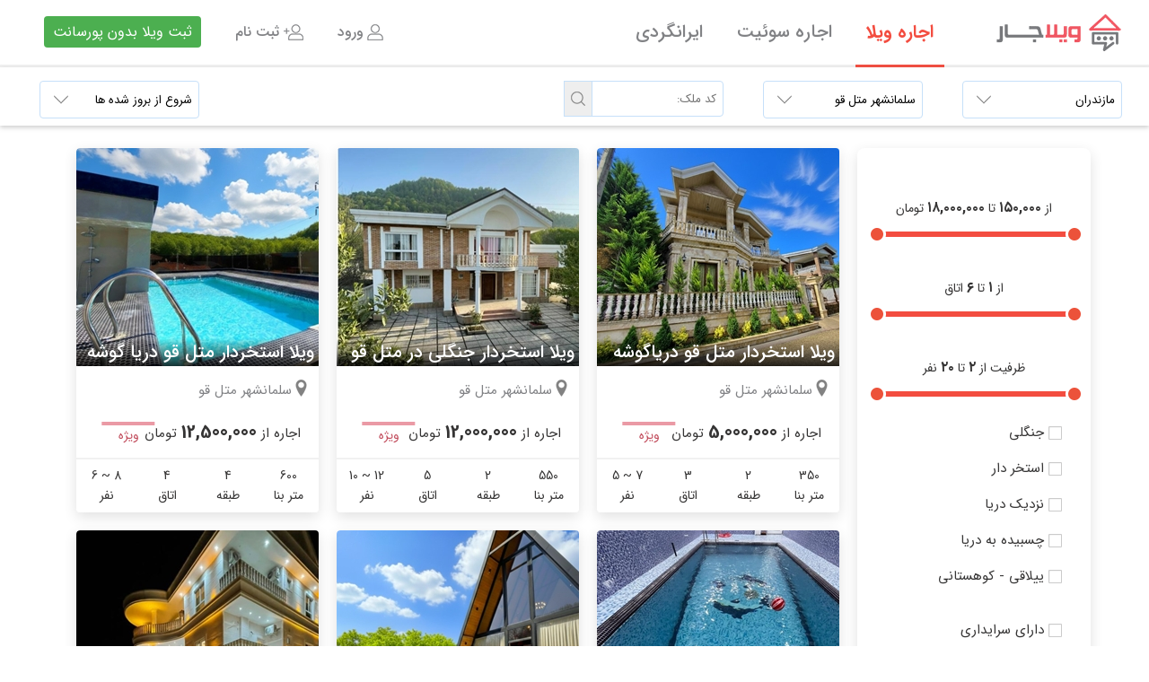

--- FILE ---
content_type: text/html; charset=utf-8
request_url: https://www.vilajar.com/RentVilla/City/%D8%B3%D9%84%D9%85%D8%A7%D9%86%D8%B4%D9%87%D8%B1-%D9%85%D8%AA%D9%84-%D9%82%D9%88
body_size: 21020
content:
<!DOCTYPE html><html lang="fa-ir"><head><title>ویلاجار: اجاره ویلا در سلمانشهر متل قو</title><meta charset="utf-8" /><meta http-equiv="content-type" content="text/html; charset=UTF-8"><meta name="viewport" content="width=device-width, initial-scale=1.0" /><meta name="description" content="ويلاجار سایت اجاره ویلا در شمال - سرعین - لواسان - رامسر - لواسان - چادگان - جواهرده و ... ساحلی و جنگلی - اجاره ویلا در سلمانشهر متل قو" /><meta name="robots" content="index, follow" /><link rel="canonical" href="https://www.VilaJar.com/RentVilla/City/سلمانشهر-متل-قو" /><meta name="rating" content="General" /><link rel="shortcut icon" type="image/x-icon" href="/favicon.ico" /><link rel="Alternate" type="application/rss+xml" title="Rss Feed" href="https://www.Vilajar.Com/rss" /><meta name="theme-color" content="#f34d40"><link rel="apple-touch-icon" href="/Content/images/apple-touch-icon.png" /><link rel="apple-touch-icon" sizes="57x57" href="/Content/images/apple-touch-icon-57x57.png" /><link rel="apple-touch-icon" sizes="72x72" href="/Content/images/apple-touch-icon-72x72.png" /><link rel="apple-touch-icon" sizes="76x76" href="/Content/images/apple-touch-icon-76x76.png" /><link rel="apple-touch-icon" sizes="114x114" href="/Content/images/apple-touch-icon-114x114.png" /><link rel="apple-touch-icon" sizes="120x120" href="/Content/images/apple-touch-icon-120x120.png" /><link rel="apple-touch-icon" sizes="144x144" href="/Content/images/apple-touch-icon-144x144.png" /><link rel="apple-touch-icon" sizes="152x152" href="/Content/images/apple-touch-icon-152x152.png" /><link rel="apple-touch-icon" sizes="180x180" href="/Content/images/apple-touch-icon-180x180.png" /><link rel="manifest" href="/manifest.json"><link href="https://static.vilajar.com/Content/vilajar-home-stylesheet.min.css?v=129" rel="stylesheet"/><style>.open-sidebar {top: 98px;left: 10px;background:none;position:absolute;}.clear-container:after {content: " ";display: block;clear: both;}@media(min-width: 35em) {.clear-container {width: calc(100vw - 130px) !important;}}</style><link rel="stylesheet" href="/assets/css/bootstrap-utilities.rtl.css" /><style>body {background: #fff !important;}footer {line-height: 1.9;font-size: 0.9rem;}.footer_bottom {padding-left: 2em;}.footer_bottom > img {width: 120px;}.footer_copy-right {background-color: #b0bdc0;}.footer {background-color: #EBEFF2;}.footer a {color: #4b6c86;}@media (min-width: 70em) {.container {max-width: 1400px;margin: auto;padding: 2em;display: flex;}}</style></head><!-- Google tag (gtag.js) --><script async src="https://www.googletagmanager.com/gtag/js?id=G-MZE2EWXKE7"></script><script>window.dataLayer = window.dataLayer || [];function gtag(){dataLayer.push(arguments);}gtag('js', new Date());gtag('config', 'G-MZE2EWXKE7');</script><body><header class="top-header"><h1 id="logo"><a href="https://www.vilajar.com">اجاره ویلا و سوئیت - آپارتمان</a></h1><nav id="navigation-menu" role="navigation"><ul><li class='selected'><h2><a href="/RentVilla" title="اجاره ویلا"> اجاره ویلا</a></h2></li><li ><h2><a href="/RentApt" title="اجاره سوئیت - آپارتمان">اجاره سوئیت</a></h2></li><li ><h2><a title="جاذبه های گردشگری ایران و ایرانگردی" href="/places">ایرانگردی</a></h2></li></ul></nav><nav id="account-menu" role="menu" style="font-weight:500;font-size:16px;"><ul><li role="menuitem"><a href="/Account/Login"><i class="common-icons user"></i>ورود</a></li><li role="menuitem"><a href="/Account/Register"><i class="common-icons user-add"></i>ثبت نام</a></li><li role="menuitem" id="registerProperty"><a class="success-button" style="font-size:16px;" href="/ads">ثبت ویلا بدون پورسانت</a></li></ul></nav><dialog id="login-dialog" style="display:none"><content></content></dialog><dialog id="register-dialog" style="display:none"></dialog> </header><main role="main" ><div onclick="toggleSidebar();" class="open-sidebar lg-hide"><svg xmlns="http://www.w3.org/2000/svg" width="24" height="24" viewBox="0 0 24 24"><path fill="#777" d="M12 2c5.514 0 10 4.486 10 10s-4.486 10-10 10-10-4.486-10-10 4.486-10 10-10zm0-2c-6.627 0-12 5.373-12 12s5.373 12 12 12 12-5.373 12-12-5.373-12-12-12zm6 17h-12v-2h12v2zm0-4h-12v-2h12v2zm0-4h-12v-2h12v2z" /></svg></div><div class="property-container"><header class="horizontal-filter-bar"><div class="group-form mr30"><label class="hidden" hidden for="dlState">استان</label><select aria-label="استان" id="dlState" name="dlState"><option value="0">همه استانها</option><option value="41">آذربایجان شرقی</option><option value="44">آذربایجان غربی</option><option value="45">اردبیل</option><option value="31">اصفهان</option><option value="26">البرز</option><option value="84">ایلام</option><option value="77">بوشهر</option><option value="21">تهران</option><option value="38">چهارمحال و بختیاری</option><option value="56">خراسان جنوبی</option><option value="51">خراسان رضوی</option><option value="58">خراسان شمالی</option><option value="61">خوزستان</option><option value="24">زنجان</option><option value="23">سمنان</option><option value="54">سیستان و بلوچستان</option><option value="71">فارس</option><option value="28">قزوین</option><option value="87">کردستان</option><option value="34">کرمان</option><option value="83">کرمانشاه</option><option value="74">کهگیلویه و بویراحمد</option><option value="17">گلستان</option><option value="13">گیلان</option><option value="66">لرستان</option><option selected="selected" value="15">مازندران</option><option value="86">مرکزی</option><option value="76">هرمزگان</option><option value="81">همدان</option><option value="35">یزد</option></select></div><div class="group-form mr30"><label class="hidden" hidden for="dlCities">شهر</label><select aria-label="شهر" id="dlCities" name="dlCities"><option value="0">همه شهرها</option><option value="9">آمل</option><option value="28">ایزد شهر</option><option value="12">بابل</option><option value="13">بابلسر</option><option value="11">بهشهر</option><option value="8">پل سفید</option><option value="14">تنکابن</option><option value="7">چالوس</option><option value="23">چمستان</option><option value="16">رامسر</option><option value="37">رستم رود</option><option value="30">رویان</option><option value="18">ساری</option><option value="27">سرخرود</option><option selected="selected" value="19">سلمانشهر متل قو</option><option value="17">سواد کوه</option><option value="34">شهرک خزرشهر جنوبی</option><option value="33">شهرک خزرشهر شمالی</option><option value="31">شهرک دریاکنار</option><option value="32">شهرک نمک آبرود</option><option value="35">شیرود</option><option value="25">عباس آباد</option><option value="1">فریدون کنار</option><option value="36">فیلبند</option><option value="2">قائم شهر</option><option value="29">کلارآباد</option><option value="22">کلاردشت</option><option value="3">محمود آباد</option><option value="21">مرزن آباد</option><option value="26">نشتارود</option><option value="5">نور</option><option value="6">نوشهر</option><option value="24">هچیرود</option></select> </div><div class="group-form mr30" style="position:relative"><label class="hidden" hidden for="query">جستجو ویلا</label><form method="POST" action="/Home/Search"><input type="text" placeholder="کد ملک:" class="search" dir="rtl" id="query" name="query" maxlength="7" required="required" aria-label="جستجو ویلا" /><button type="submit" role="button" class="search-button"></button></form></div><div class="group-form ml30 left sort"><label class="hidden" hidden for="sort">مرتب سازی</label><select id="sort" aria-label="مرتب سازی"><option selected="selected" value="date-desc"> شروع از بروز شده ها </option><option value="regdate-desc"> شروع از جدیدترین ها</option></select></div> </header><div id="container" class="clear-container"><aside class="right-bar filter-bar" data-url="RentVilla" ><button onclick="toggleSidebar();" src="https://static.vilajar.com/Content/images/close.png" class="lg-hide close">✖</button><aside class="box vertical-filter-bar " ><div id="tagList" class="row" style="padding-bottom:20px"></div><section><p>از <span class="min"></span> تا <span class="max"></span> تومان</p><div data-range="150,000|375,000|900,000|1,400,000|2,200,000|3,200,000|4,500,000|6,500,000|8,500,000|10,500,000|18,000,000" data-tagname="price" data-text="قیمت:" data-unit="تومان" class="slider"></div></section><section class="mt30 sm-hide"><p>از <span class="min"></span> تا <span class="max"></span> اتاق</p><div data-range="1|2|3|4|5|6" class="slider" data-tagname="home" data-text="تعداد اتاق:" data-unit="اتاق"> </div></section><section class="mt30 sm-hide"><p>ظرفیت از <span class="min"></span> تا <span class="max"></span> نفر</p><div data-range="2|3|4|5|6|7|8|9|10|12|13|14|15|16|18|20" class="slider" data-tagname="capacity" data-text="ظرفیت:" data-unit=" نفر "></div></section><section class="checked-filter mt20"><ul id="filterChecked83"><li><input type="checkbox" class="css-checkbox" value="100" data-parent="83" data-parenttext="نوع ملک" data-text="جنگلی" id="filterEstateEx100" /><label class="css-label" for="filterEstateEx100">جنگلی</label></li><li><input type="checkbox" class="css-checkbox" value="98" data-parent="83" data-parenttext="نوع ملک" data-text="استخر دار" id="filterEstateEx98" /><label class="css-label" for="filterEstateEx98">استخر دار</label></li><li><input type="checkbox" class="css-checkbox" value="99" data-parent="83" data-parenttext="نوع ملک" data-text="نزدیک دریا" id="filterEstateEx99" /><label class="css-label" for="filterEstateEx99">نزدیک دریا</label></li><li><input type="checkbox" class="css-checkbox" value="181" data-parent="83" data-parenttext="نوع ملک" data-text="چسبیده به دریا" id="filterEstateEx181" /><label class="css-label" for="filterEstateEx181">چسبیده به دریا</label></li><li><input type="checkbox" class="css-checkbox" value="178" data-parent="83" data-parenttext="نوع ملک" data-text="ییلاقی - کوهستانی" id="filterEstateEx178" /><label class="css-label" for="filterEstateEx178">ییلاقی - کوهستانی</label></li></ul></section><section class="checked-filter mt20"><ul id="filterChecked84"><li><input type="checkbox" class="css-checkbox" value="104" data-parent="84" data-parenttext="حریم خصوصی و امنیت" data-text="دارای سرایداری" id="filterEstateEx104" /><label class="css-label" for="filterEstateEx104">دارای سرایداری</label></li><li><input type="checkbox" class="css-checkbox" value="102" data-parent="84" data-parenttext="حریم خصوصی و امنیت" data-text="دربست" id="filterEstateEx102" /><label class="css-label" for="filterEstateEx102">دربست</label></li><li><input type="checkbox" class="css-checkbox" value="101" data-parent="84" data-parenttext="حریم خصوصی و امنیت" data-text="داخل شهرک" id="filterEstateEx101" /><label class="css-label" for="filterEstateEx101">داخل شهرک</label></li><li><input type="checkbox" class="css-checkbox" value="103" data-parent="84" data-parenttext="حریم خصوصی و امنیت" data-text="غیر دربست" id="filterEstateEx103" /><label class="css-label" for="filterEstateEx103">غیر دربست</label></li></ul></section></aside><aside class="useful-links md-hide"><section><a title="خرید ویلا و زمین" href="http://www.vilajat.com"><img alt="خرید ویلا و زمین" src="https://static.vilajar.com/Content/images/vilajat.png" width="262" height="78" /></a></section><section><h3><i class="sprite-tags mountains"></i><a href="https://www.vilajar.com/RentVilla/Tag/%D8%A7%D8%AC%D8%A7%D8%B1%D9%87-%D9%88%D9%8A%D9%84%D8%A7-%D8%A7%D8%B7%D8%B1%D8%A7%D9%81-%D8%AA%D9%87%D8%B1%D8%A7%D9%86">اجاره ویلا اطراف تهران</a></h3></section><section><h3><i class="sprite-tags swimming"></i><a href="https://www.vilajar.com/RentVilla/Tag/%D8%A7%D8%AC%D8%A7%D8%B1%D9%87-%D9%88%DB%8C%D9%84%D8%A7-%D8%A7%D8%B3%D8%AA%D8%AE%D8%B1-%D8%AF%D8%A7%D8%B1">اجاره ویلا استخردار</a></h3></section><section><h3><i class="sprite-tags island"></i><a href="https://www.vilajar.com/RentVilla/Tag/%D8%A7%D8%AC%D8%A7%D8%B1%D9%87-%D9%88%DB%8C%D9%84%D8%A7-%D8%AF%D8%B1-%D8%B4%D9%85%D8%A7%D9%84-%D8%A8%D8%A7-%D8%B3%D8%A7%D8%AD%D9%84-%D8%A7%D8%AE%D8%AA%D8%B5%D8%A7%D8%B5%DB%8C">اجاره ویلای لب دریا</a></h3></section><section><h3><i class="sprite-tags wood-hut"></i><a href="https://www.vilajar.com/RentVilla/Tag/%D8%A7%D9%82%D8%A7%D9%85%D8%AA%DA%AF%D8%A7%D9%87-%D8%A8%D9%88%D9%85-%DA%AF%D8%B1%D8%AF%DB%8C">اقامتگاه بوم گردی</a></h3></section><section><h3><i class="sprite-tags biliard"></i><a href="https://www.vilajar.com/RentVilla/Tag/%D8%A7%D8%AC%D8%A7%D8%B1%D9%87-%D9%88%DB%8C%D9%84%D8%A7-%D8%A8%D8%A7-%D9%85%DB%8C%D8%B2-%D8%A8%DB%8C%D9%84%DB%8C%D8%A7%D8%B1%D8%AF">اجاره ویلا با میز بیلیارد</a></h3></section><section><h3><i class="sprite-tags jungle"></i><a href="https://www.vilajar.com/RentVilla/Tag/%D8%A7%D8%AC%D8%A7%D8%B1%D9%87-%D9%88%DB%8C%D9%84%D8%A7-%D8%AF%D8%B1-%D8%B4%D9%85%D8%A7%D9%84">اجاره ویلا در شمال</a></h3></section><section><h3><i class="sprite-tags hut"></i><a href="https://www.vilajar.com/RentVilla/Tag/%D8%A7%D8%AC%D8%A7%D8%B1%D9%87-%DA%A9%D9%84%D8%A8%D9%87-%DA%86%D9%88%D8%A8%DB%8C-%D8%AF%D8%B1-%D8%B4%D9%85%D8%A7%D9%84">اجاره کلبه چوبی</a></h3></section></aside><aside class="box places md-hide"><h3>جاذبه‌های گردشگری</h3><figure><a title="غار آبی دانیال در متل قو" href="/Place/39"> <img class="lazy" data-original="/Dashboard/ShowArticleMainImage/7ef422de-ea10-47af-801f-7fa20a13aba8" width="212" height="159" alt="غار آبی دانیال در متل قو" /></a><figcaption><h4 dir="rtl"><a href="/Place/39"> غار آبی دانیال در متل قو</a></h4></figcaption></figure><figure><a title="متل قو کجاست؟" href="/Place/40"> <img class="lazy" data-original="/Dashboard/ShowArticleMainImage/c2046391-8cf4-444b-93ef-890964a2825a" width="212" height="159" alt="متل قو کجاست؟" /></a><figcaption><h4 dir="rtl"><a href="/Place/40"> متل قو کجاست؟</a></h4></figcaption></figure><figure><a title="رستوران ارکیده شعبه متل قو" href="/Place/128"> <img class="lazy" data-original="/Dashboard/ShowArticleMainImage/5d8e24bd-fc97-4d17-843c-7ecf2bef65bf" width="212" height="159" alt="رستوران ارکیده شعبه متل قو" /></a><figcaption><h4 dir="rtl"><a href="/Place/128"> رستوران ارکیده شعبه متل قو</a></h4></figcaption></figure><figure><a title="غار آبی دانیال در سلمان شهر" href="/Place/198"> <img class="lazy" data-original="/Dashboard/ShowArticleMainImage/e8768017-ceb5-40bf-a54e-1990cb5b7bb5" width="212" height="159" alt="غار آبی دانیال در سلمان شهر" /></a><figcaption><h4 dir="rtl"><a href="/Place/198"> غار آبی دانیال در سلمان شهر</a></h4></figcaption></figure><figure><a title="تفریحات آبی در ایران" href="/Place/999"> <img class="lazy" data-original="/Dashboard/ShowArticleMainImage/6921273e-64bc-4991-8ae3-0746712b4b28" width="212" height="159" alt="تفریحات آبی در ایران" /></a><figcaption><h4 dir="rtl"><a href="/Place/999"> تفریحات آبی در ایران</a></h4></figcaption></figure><figure><a title="ییلاق جواهرده رامسر" href="/Place/24"> <img class="lazy" data-original="/Dashboard/ShowArticleMainImage/198c60ca-322b-4533-ae74-ab4875207dbd" width="212" height="159" alt="ییلاق جواهرده رامسر" /></a><figcaption><h4 dir="rtl"><a href="/Place/24"> ییلاق جواهرده رامسر</a></h4></figcaption></figure><figure><a title="امام زاده بسمل رامسر" href="/Place/23"> <img class="lazy" data-original="/Dashboard/ShowArticleMainImage/3187ec10-d046-4c06-a85f-2e0c0e131e1c" width="212" height="159" alt="امام زاده بسمل رامسر" /></a><figcaption><h4 dir="rtl"><a href="/Place/23"> امام زاده بسمل رامسر</a></h4></figcaption></figure><figure><a title="بلوار کازینو رامسر" href="/Place/22"> <img class="lazy" data-original="/Dashboard/ShowArticleMainImage/110c735d-3e93-42f7-acb6-704600290a1d" width="212" height="159" alt="بلوار کازینو رامسر" /></a><figcaption><h4 dir="rtl"><a href="/Place/22"> بلوار کازینو رامسر</a></h4></figcaption></figure><figure><a title="روستای گرسماسر نزدیک رامسر" href="/Place/21"> <img class="lazy" data-original="/Dashboard/ShowArticleMainImage/6cfbdef4-9219-4472-80ae-e9cedc63a43e" width="212" height="159" alt="روستای گرسماسر نزدیک رامسر" /></a><figcaption><h4 dir="rtl"><a href="/Place/21"> روستای گرسماسر نزدیک رامسر</a></h4></figcaption></figure><figure><a title="هتل قدیم رامسر" href="/Place/19"> <img class="lazy" data-original="/Dashboard/ShowArticleMainImage/d7d92873-23ff-4592-8e7a-494c79c669b3" width="212" height="159" alt="هتل قدیم رامسر" /></a><figcaption><h4 dir="rtl"><a href="/Place/19"> هتل قدیم رامسر</a></h4></figcaption></figure></aside><aside class="md-hide right mt30 tag-list box"><h3>جستجوهای دیگر</h3><a title="اجاره خانه روستایی در ماسال" class="tag align" href="/RentVilla/Tag/اجاره-خانه-روستایی-در-ماسال"><strong>اجاره خانه روستایی در ماسال</strong></a><a title="اجاره شله در شمشک" class="tag align" href="/RentVilla/Tag/اجاره-شله-در-شمشک"><strong>اجاره شله در شمشک</strong></a><a title="اجاره کلبه چوبی در شمال" class="tag align" href="/RentVilla/Tag/اجاره-کلبه-چوبی-در-شمال"><strong>اجاره کلبه چوبی در شمال</strong></a><a title="اجاره ویلا استخر دار" class="tag align" href="/RentVilla/Tag/اجاره-ویلا-استخر-دار"><strong>اجاره ویلا استخر دار</strong></a><a title="اجاره ویلا با جکوزی" class="tag align" href="/RentVilla/Tag/اجاره-ویلا-با-جکوزی"><strong>اجاره ویلا با جکوزی</strong></a><a title="اجاره ویلا با شومینه هیزمی" class="tag align" href="/RentVilla/Tag/اجاره-ویلا-با-شومینه-هیزمی"><strong>اجاره ویلا با شومینه هیزمی</strong></a><a title="اجاره ویلا با میز بیلیارد" class="tag align" href="/RentVilla/Tag/اجاره-ویلا-با-میز-بیلیارد"><strong>اجاره ویلا با میز بیلیارد</strong></a><a title="اجاره ویلا با ویوی دریا" class="tag align" href="/RentVilla/Tag/اجاره-ویلا-با-ویوی-دریا"><strong>اجاره ویلا با ویوی دریا</strong></a><a title="اجاره ویلا حاشیه زاینده رود" class="tag align" href="/RentVilla/Tag/اجاره-ویلا-حاشیه-زاینده-رود"><strong>اجاره ویلا حاشیه زاینده رود</strong></a><a title="اجاره ویلا خط هشت چالوس" class="tag align" href="/RentVilla/Tag/اجاره-ویلا-خط-هشت-چالوس"><strong>اجاره ویلا خط هشت چالوس</strong></a><a title="اجاره ویلا در آبسرد دماوند" class="tag align" href="/RentVilla/Tag/اجاره-ویلا-در-آبسرد-دماوند"><strong>اجاره ویلا در آبسرد دماوند</strong></a><a title="اجاره ویلا در باغ مرکبات" class="tag align" href="/RentVilla/Tag/اجاره-ویلا-در-باغ-مرکبات"><strong>اجاره ویلا در باغ مرکبات</strong></a><a title="اجاره ویلا در جاده 2000 دوهزار تنکابن شهسوار" class="tag align" href="/RentVilla/Tag/اجاره-ویلا-در-جاده-2000-دوهزار-تنکابن-شهسوار"><strong>اجاره ویلا در جاده 2000 دوهزار تنکابن شهسوار</strong></a><a title="اجاره ویلا در جنگل دالخانی" class="tag align" href="/RentVilla/Tag/اجاره-ویلا-در-جنگل-دالخانی"><strong>اجاره ویلا در جنگل دالخانی</strong></a><a title="اجاره ویلا در جواهرده" class="tag align" href="/RentVilla/Tag/اجاره-ویلا-در-جواهرده"><strong>اجاره ویلا در جواهرده</strong></a><a title="اجاره ویلا در رودبارک کلاردشت" class="tag align" href="/RentVilla/Tag/اجاره-ویلا-در-رودبارک-کلاردشت"><strong>اجاره ویلا در رودبارک کلاردشت</strong></a><a title="اجاره ویلا در ساحل گیسوم" class="tag align" href="/RentVilla/Tag/اجاره-ویلا-در-ساحل-گیسوم"><strong>اجاره ویلا در ساحل گیسوم</strong></a><a title="اجاره ویلا در شاندرمن ماسال" class="tag align" href="/RentVilla/Tag/اجاره-ویلا-در-شاندرمن-ماسال"><strong>اجاره ویلا در شاندرمن ماسال</strong></a><a title="اجاره ویلا در شاندیز مشهد" class="tag align" href="/RentVilla/Tag/اجاره-ویلا-در-شاندیز-مشهد"><strong>اجاره ویلا در شاندیز مشهد</strong></a><a title="اجاره ویلا در شمال" class="tag align" href="/RentVilla/Tag/اجاره-ویلا-در-شمال"><strong>اجاره ویلا در شمال</strong></a><a title="اجاره ویلا در شمال ارزان" class="tag align" href="/RentVilla/Tag/اجاره-ویلا-در-شمال-ارزان"><strong>اجاره ویلا در شمال ارزان</strong></a><a title="اجاره ویلا در شمال با استخر" class="tag align" href="/RentVilla/Tag/اجاره-ویلا-در-شمال-با-استخر"><strong>اجاره ویلا در شمال با استخر</strong></a><a title="اجاره ویلا در شمال با ساحل اختصاصی" class="tag align" href="/RentVilla/Tag/اجاره-ویلا-در-شمال-با-ساحل-اختصاصی"><strong>اجاره ویلا در شمال با ساحل اختصاصی</strong></a><a title="اجاره ویلا در شهرک امیردشت" class="tag align" href="/RentVilla/Tag/اجاره-ویلا-در-شهرک-امیردشت"><strong>اجاره ویلا در شهرک امیردشت</strong></a><a title="اجاره ویلا در شهرک خانه دریا" class="tag align" href="/RentVilla/Tag/اجاره-ویلا-در-شهرک-خانه-دریا"><strong>اجاره ویلا در شهرک خانه دریا</strong></a><a title="اجاره ویلا در شهرک خزرشهر" class="tag align" href="/RentVilla/Tag/اجاره-ویلا-در-شهرک-خزرشهر"><strong>اجاره ویلا در شهرک خزرشهر</strong></a><a title="اجاره ویلا در فشم" class="tag align" href="/RentVilla/Tag/اجاره-ویلا-در-فشم"><strong>اجاره ویلا در فشم</strong></a><a title="اجاره ویلا در فیلبند" class="tag align" href="/RentVilla/Tag/اجاره-ویلا-در-فیلبند"><strong>اجاره ویلا در فیلبند</strong></a><a title="اجاره ویلا در قلعه رودخان" class="tag align" href="/RentVilla/Tag/اجاره-ویلا-در-قلعه-رودخان"><strong>اجاره ویلا در قلعه رودخان</strong></a><a title="اجاره ویلا در گردنه حیران" class="tag align" href="/RentVilla/Tag/اجاره-ویلا-در-گردنه-حیران"><strong>اجاره ویلا در گردنه حیران</strong></a><a title="اجاره ویلا در گلبهار مشهد" class="tag align" href="/RentVilla/Tag/اجاره-ویلا-در-گلبهار-مشهد"><strong>اجاره ویلا در گلبهار مشهد</strong></a><a title="اجاره ویلا در میگون" class="tag align" href="/RentVilla/Tag/اجاره-ویلا-در-میگون"><strong>اجاره ویلا در میگون</strong></a><a title="اجاره ویلا در نمک آبرود" class="tag align" href="/RentVilla/Tag/اجاره-ویلا-در-نمک-آبرود"><strong>اجاره ویلا در نمک آبرود</strong></a><a title="اجاره ویلا دربست در شمال" class="tag align" href="/RentVilla/Tag/اجاره-ویلا-دربست-در-شمال"><strong>اجاره ویلا دربست در شمال</strong></a><a title="اجاره ویلا دریا گوشه" class="tag align" href="/RentVilla/Tag/اجاره-ویلا-دریا-گوشه"><strong>اجاره ویلا دریا گوشه</strong></a><a title="اجاره ویلا دهکده ساحلی انزلی" class="tag align" href="/RentVilla/Tag/اجاره-ویلا-دهکده-ساحلی-انزلی"><strong>اجاره ویلا دهکده ساحلی انزلی</strong></a><a title="اجاره ویلا رادیو دریا چالوس" class="tag align" href="/RentVilla/Tag/اجاره-ویلا-رادیو-دریا-چالوس"><strong>اجاره ویلا رادیو دریا چالوس</strong></a><a title="اجاره ویلا ساحلی" class="tag align" href="/RentVilla/Tag/اجاره-ویلا-ساحلی"><strong>اجاره ویلا ساحلی</strong></a><a title="اجاره ویلا شمال" class="tag align" href="/RentVilla/Tag/اجاره-ویلا-شمال"><strong>اجاره ویلا شمال</strong></a><a title="اجاره ویلا شمال جنگلی" class="tag align" href="/RentVilla/Tag/اجاره-ویلا-شمال-جنگلی"><strong>اجاره ویلا شمال جنگلی</strong></a><a title="اجاره ویلا شمشک" class="tag align" href="/RentVilla/Tag/اجاره-ویلا-شمشک"><strong>اجاره ویلا شمشک</strong></a><a title="اجاره ویلا شمشک روزانه" class="tag align" href="/RentVilla/Tag/اجاره-ویلا-شمشک-روزانه"><strong>اجاره ویلا شمشک روزانه</strong></a><a title="اجاره ویلا شهرک دریا کنار" class="tag align" href="/RentVilla/Tag/اجاره-ویلا-شهرک-دریا-کنار"><strong>اجاره ویلا شهرک دریا کنار</strong></a><a title="اجاره ویلا کوهستانی" class="tag align" href="/RentVilla/Tag/اجاره-ویلا-کوهستانی"><strong>اجاره ویلا کوهستانی</strong></a><a title="اجاره ویلا لوکس در شمال" class="tag align" href="/RentVilla/Tag/اجاره-ویلا-لوکس-در-شمال"><strong>اجاره ویلا لوکس در شمال</strong></a><a title="اجاره ویلا لوکس در کلاردشت" class="tag align" href="/RentVilla/Tag/اجاره-ویلا-لوکس-در-کلاردشت"><strong>اجاره ویلا لوکس در کلاردشت</strong></a><a title="اجاره ویلا نوروز" class="tag align" href="/RentVilla/Tag/اجاره-ویلا-نوروز"><strong>اجاره ویلا نوروز</strong></a><a title="اجاره ویلای لوکس" class="tag align" href="/RentVilla/Tag/اجاره-ویلای-لوکس"><strong>اجاره ویلای لوکس</strong></a><a title="اجاره ويلا اطراف تهران" class="tag align" href="/RentVilla/Tag/اجاره-ويلا-اطراف-تهران"><strong>اجاره ويلا اطراف تهران</strong></a><a title="اقامتگاه بوم گردی" class="tag align" href="/RentVilla/Tag/اقامتگاه-بوم-گردی"><strong>اقامتگاه بوم گردی</strong></a><a title="ویلا شمال" class="tag align" href="/RentVilla/Tag/ویلا-شمال"><strong>ویلا شمال</strong></a></aside></aside><div class="property-list"><div id="villaBox"><input type="hidden" value="ویلاجار: اجاره ویلا در سلمانشهر متل قو" id="titleInfoHidden" /><style>.villa-item {position: relative;overflow: hidden;}@media (max-width: 1500px) {.villa-item {max-width: 300px;width: 300px;}}@media (max-width: 1400px) {.villa-item {max-width: 290px;width: 290px;}}@media (max-width: 1340px) {.villa-item {max-width: 270px;width: 270px;}}@media (max-width: 450px) {.villa-item {max-width: initial;width: 100%;}}.villa-item__special,.villa-item__top-title {position: absolute;display: inline-block;padding: 0.3em 0.3em;color: white;border-radius: 0.2rem;}.villa-item__special {top: 0;left: 0;color: #c14b5b;border-top: 4px solid #e27181b5;border-radius: 0 !important;font-size: 100% !important;padding: 0.0em 1.3em !important;}.villa-item__top-title {top: 0;right: 0;left: 0;background-color: #7e7e7eb5;text-align: center;direction: rtl;}.villa-item__rating {position: relative;width: 60px;height: 60px;margin-right: auto;/*border: 1px solid red;*/border-radius: 50%;left: 2em;}.villa-item__rating span {position: absolute;left: 50%;transform: translateX(-50%);top: 1em;}.villa-item__rating .villa-item__special {position: absolute;left: 50%;transform: translateX(-50%);top: 2.5em;padding: 0.1em 0.9em;font-size: 0.9rem;border-radius: 0.5em;}.villa-item__rating > svg {position: absolute;}.villa-item__rating > svg:nth-of-type(1) {right: -6px;top: 7px;}.villa-item__rating > svg:nth-of-type(2) {top: -6px;right: 6px;}.villa-item__rating > svg:nth-of-type(3) {top: -12px;right: 22px;}.villa-item__rating > svg:nth-of-type(4) {top: -6px;left: 6px;}.villa-item__rating > svg:nth-of-type(5) {left: -6px;top: 7px;}</style><figure class="villa-item" itemscope="" itemtype="http://schema.org/SingleFamilyResidence"><a rel="bookmark" href="/RentVillaDetails/15707" title="ویلا استخردار متل قو دریاگوشه" itemscope="" itemtype="http://schema.org/ImageObject" itemprop="photo"><img itemprop="image" class="lazy" data-original="https://www.vilajar.com/villa/image/876681" width="324" height="243" alt="ویلا استخردار متل قو دریاگوشه" /><meta itemprop="url" content="/RentVillaDetails/15707"><meta itemprop="contentUrl" content="/villa/image/876681"></a><figcaption><meta itemprop="name" content="ویلا استخردار متل قو دریاگوشه"><h2><a rel="bookmark" href="/RentVillaDetails/15707" title="ویلا استخردار متل قو دریاگوشه">ویلا استخردار متل قو دریاگوشه</a></h2><a href="/RentVilla/City/سلمانشهر-متل-قو" itemprop="address" itemscope="" itemtype="http://schema.org/PostalAddress"><meta itemprop="addressCountry" content="Iran"><span itemprop="addressLocality" class="city"><i class="main-icons pin"></i>سلمانشهر متل قو</span></a><div style="height: 61px;display:flex;align-items: baseline; margin-top:-12px"><span class="rent" style="float:initial; padding-right:0; margin-right:-10px; top: -8px; position:relative">اجاره از<b>5,000,000</b>تومان</span><div class="villa-item__rating"><span class="villa-item__special">ویژه</span></div></div><ul class="extra-info" style="margin-top: 1em;"><li><span>350</span><span>متر بنا</span></li><li><span>2</span><span>طبقه</span></li><li><span>3</span><span>اتاق</span></li><li><span>5 ~ 7</span><span>نفر</span></li></ul></figcaption></figure><figure class="villa-item" itemscope="" itemtype="http://schema.org/SingleFamilyResidence"><a rel="bookmark" href="/RentVillaDetails/1376" title="ویلا استخردار جنگلی در متل قو" itemscope="" itemtype="http://schema.org/ImageObject" itemprop="photo"><img itemprop="image" class="lazy" data-original="https://www.vilajar.com/villa/image/758683" width="324" height="243" alt="ویلا استخردار جنگلی در متل قو" /><meta itemprop="url" content="/RentVillaDetails/1376"><meta itemprop="contentUrl" content="/villa/image/758683"></a><figcaption><meta itemprop="name" content="ویلا استخردار جنگلی در متل قو"><h2><a rel="bookmark" href="/RentVillaDetails/1376" title="ویلا استخردار جنگلی در متل قو">ویلا استخردار جنگلی در متل قو</a></h2><a href="/RentVilla/City/سلمانشهر-متل-قو" itemprop="address" itemscope="" itemtype="http://schema.org/PostalAddress"><meta itemprop="addressCountry" content="Iran"><span itemprop="addressLocality" class="city"><i class="main-icons pin"></i>سلمانشهر متل قو</span></a><div style="height: 61px;display:flex;align-items: baseline; margin-top:-12px"><span class="rent" style="float:initial; padding-right:0; margin-right:-10px; top: -8px; position:relative">اجاره از<b>12,000,000</b>تومان</span><div class="villa-item__rating"><span class="villa-item__special">ویژه</span></div></div><ul class="extra-info" style="margin-top: 1em;"><li><span>550</span><span>متر بنا</span></li><li><span>2</span><span>طبقه</span></li><li><span>5</span><span>اتاق</span></li><li><span>10 ~ 12</span><span>نفر</span></li></ul></figcaption></figure><figure class="villa-item" itemscope="" itemtype="http://schema.org/SingleFamilyResidence"><a rel="bookmark" href="/RentVillaDetails/15841" title="ویلا استخردار متل قو دریا گوشه" itemscope="" itemtype="http://schema.org/ImageObject" itemprop="photo"><img itemprop="image" class="lazy" data-original="https://www.vilajar.com/villa/image/874086" width="324" height="243" alt="ویلا استخردار متل قو دریا گوشه" /><meta itemprop="url" content="/RentVillaDetails/15841"><meta itemprop="contentUrl" content="/villa/image/874086"></a><figcaption><meta itemprop="name" content="ویلا استخردار متل قو دریا گوشه"><h2><a rel="bookmark" href="/RentVillaDetails/15841" title="ویلا استخردار متل قو دریا گوشه">ویلا استخردار متل قو دریا گوشه</a></h2><a href="/RentVilla/City/سلمانشهر-متل-قو" itemprop="address" itemscope="" itemtype="http://schema.org/PostalAddress"><meta itemprop="addressCountry" content="Iran"><span itemprop="addressLocality" class="city"><i class="main-icons pin"></i>سلمانشهر متل قو</span></a><div style="height: 61px;display:flex;align-items: baseline; margin-top:-12px"><span class="rent" style="float:initial; padding-right:0; margin-right:-10px; top: -8px; position:relative">اجاره از<b>12,500,000</b>تومان</span><div class="villa-item__rating"><span class="villa-item__special">ویژه</span></div></div><ul class="extra-info" style="margin-top: 1em;"><li><span>600</span><span>متر بنا</span></li><li><span>4</span><span>طبقه</span></li><li><span>4</span><span>اتاق</span></li><li><span>6 ~ 8</span><span>نفر</span></li></ul></figcaption></figure><figure class="villa-item" itemscope="" itemtype="http://schema.org/SingleFamilyResidence"><a rel="bookmark" href="/RentVillaDetails/1385" title="اجاره ویلا با استخر آبگرم در متل قو" itemscope="" itemtype="http://schema.org/ImageObject" itemprop="photo"><img itemprop="image" class="lazy" data-original="https://www.vilajar.com/villa/image/882154" width="324" height="243" alt="اجاره ویلا با استخر آبگرم در متل قو" /><meta itemprop="url" content="/RentVillaDetails/1385"><meta itemprop="contentUrl" content="/villa/image/882154"></a><figcaption><meta itemprop="name" content="اجاره ویلا با استخر آبگرم در متل قو"><h2><a rel="bookmark" href="/RentVillaDetails/1385" title="اجاره ویلا با استخر آبگرم در متل قو">اجاره ویلا با استخر آبگرم در متل قو</a></h2><a href="/RentVilla/City/سلمانشهر-متل-قو" itemprop="address" itemscope="" itemtype="http://schema.org/PostalAddress"><meta itemprop="addressCountry" content="Iran"><span itemprop="addressLocality" class="city"><i class="main-icons pin"></i>سلمانشهر متل قو</span></a><div style="height: 61px;display:flex;align-items: baseline; margin-top:-12px"><span class="rent" style="float:initial; padding-right:0; margin-right:-10px; top: -8px; position:relative">اجاره از<b>5,000,000</b>تومان</span><div class="villa-item__rating"><span>2</span><span class="villa-item__special">ویژه</span><svg class="icon" width="16" height="16"><use xlink:href="#starFill"></use></svg><svg class="icon" width="16" height="16"><use xlink:href="#starFill"></use></svg><svg class="icon" width="16" height="16"><use xlink:href="#starFill"></use></svg><svg class="icon" width="16" height="16"><use xlink:href="#starFill"></use></svg><svg class="icon" width="16" height="16"><use xlink:href="#starFill"></use></svg></div></div><ul class="extra-info" style="margin-top: 1em;"><li><span>180</span><span>متر بنا</span></li><li><span>1</span><span>طبقه</span></li> <li><span>3</span><span>اتاق</span></li><li><span>4 ~ 8</span><span>نفر</span></li></ul></figcaption></figure><figure class="villa-item" itemscope="" itemtype="http://schema.org/SingleFamilyResidence"><a rel="bookmark" href="/RentVillaDetails/4877" title="ویلا با استخر دریاگوشه متل قو" itemscope="" itemtype="http://schema.org/ImageObject" itemprop="photo"><img itemprop="image" class="lazy" data-original="https://www.vilajar.com/villa/image/874081" width="324" height="243" alt="ویلا با استخر دریاگوشه متل قو" /><meta itemprop="url" content="/RentVillaDetails/4877"><meta itemprop="contentUrl" content="/villa/image/874081"></a><figcaption><meta itemprop="name" content="ویلا با استخر دریاگوشه متل قو"><h2><a rel="bookmark" href="/RentVillaDetails/4877" title="ویلا با استخر دریاگوشه متل قو">ویلا با استخر دریاگوشه متل قو</a></h2><a href="/RentVilla/City/سلمانشهر-متل-قو" itemprop="address" itemscope="" itemtype="http://schema.org/PostalAddress"><meta itemprop="addressCountry" content="Iran"><span itemprop="addressLocality" class="city"><i class="main-icons pin"></i>سلمانشهر متل قو</span></a><div style="height: 61px;display:flex;align-items: baseline; margin-top:-12px"><span class="rent" style="float:initial; padding-right:0; margin-right:-10px; top: -8px; position:relative">اجاره از<b>10,500,000</b>تومان</span><div class="villa-item__rating"><span class="villa-item__special">ویژه</span></div></div><ul class="extra-info" style="margin-top: 1em;"><li><span>200</span><span>متر بنا</span></li><li><span>2</span><span>طبقه</span></li><li><span>2</span><span>اتاق</span></li><li><span>2 ~ 4</span><span>نفر</span></li></ul></figcaption></figure><figure class="villa-item" itemscope="" itemtype="http://schema.org/SingleFamilyResidence"><a rel="bookmark" href="/RentVillaDetails/14369" title="اجاره ویلا استخردار در متل قو" itemscope="" itemtype="http://schema.org/ImageObject" itemprop="photo"><img itemprop="image" class="lazy" data-original="https://www.vilajar.com/villa/image/675774" width="324" height="243" alt="اجاره ویلا استخردار در متل قو" /><meta itemprop="url" content="/RentVillaDetails/14369"><meta itemprop="contentUrl" content="/villa/image/675774"></a><figcaption><meta itemprop="name" content="اجاره ویلا استخردار در متل قو"><h2><a rel="bookmark" href="/RentVillaDetails/14369" title="اجاره ویلا استخردار در متل قو">اجاره ویلا استخردار در متل قو</a></h2><a href="/RentVilla/City/سلمانشهر-متل-قو" itemprop="address" itemscope="" itemtype="http://schema.org/PostalAddress"><meta itemprop="addressCountry" content="Iran"><span itemprop="addressLocality" class="city"><i class="main-icons pin"></i>سلمانشهر متل قو</span></a><div style="height: 61px;display:flex;align-items: baseline; margin-top:-12px"><span class="rent" style="float:initial; padding-right:0; margin-right:-10px; top: -8px; position:relative">اجاره از<b>12,000,000</b>تومان</span><div class="villa-item__rating"><span>2</span><span class="villa-item__special">ویژه</span><svg class="icon" width="16" height="16"><use xlink:href="#starFill"></use></svg><svg class="icon" width="16" height="16"><use xlink:href="#starFill"></use></svg><svg class="icon" width="16" height="16"><use xlink:href="#starFill"></use></svg><svg class="icon" width="16" height="16"><use xlink:href="#starFill"></use></svg><svg class="icon" width="16" height="16"><use xlink:href="#starFill"></use></svg></div></div><ul class="extra-info" style="margin-top: 1em;"><li><span>500</span><span>متر بنا</span></li><li><span>3</span><span>طبقه</span></li><li><span>4</span><span>اتاق</span></li><li><span>8 ~ 10</span><span>نفر</span></li></ul></figcaption></figure><figure class="villa-item" itemscope="" itemtype="http://schema.org/SingleFamilyResidence"><a rel="bookmark" href="/RentVillaDetails/4384" title="اجاره ویلا در متل قو با استخر" itemscope="" itemtype="http://schema.org/ImageObject" itemprop="photo"><img itemprop="image" class="lazy" data-original="https://www.vilajar.com/villa/image/882153" width="324" height="243" alt="اجاره ویلا در متل قو با استخر" /><meta itemprop="url" content="/RentVillaDetails/4384"><meta itemprop="contentUrl" content="/villa/image/882153"></a><figcaption><meta itemprop="name" content="اجاره ویلا در متل قو با استخر"><h2><a rel="bookmark" href="/RentVillaDetails/4384" title="اجاره ویلا در متل قو با استخر">اجاره ویلا در متل قو با استخر</a></h2><a href="/RentVilla/City/سلمانشهر-متل-قو" itemprop="address" itemscope="" itemtype="http://schema.org/PostalAddress"><meta itemprop="addressCountry" content="Iran"><span itemprop="addressLocality" class="city"><i class="main-icons pin"></i>سلمانشهر متل قو</span></a><div style="height: 61px;display:flex;align-items: baseline; margin-top:-12px"><span class="rent" style="float:initial; padding-right:0; margin-right:-10px; top: -8px; position:relative">اجاره از<b>11,000,000</b>تومان</span><div class="villa-item__rating"><span class="villa-item__special">ویژه</span></div></div><ul class="extra-info" style="margin-top: 1em;"><li><span>400</span><span>متر بنا</span></li><li><span>3</span><span>طبقه</span></li><li><span>4</span><span>اتاق</span></li><li><span>8 ~ 10</span><span>نفر</span></li></ul></figcaption></figure><style>@media (min-width: 481px) {.CityInfo {float: left;}}</style><div style="background-color: #EBEFF2;display:block;margin-bottom:10px;" class="CityInfo row" ><div class="container flex-column px-4" dir="rtl" style="font-weight:500;"><p><article><header><h1>اجاره ویلا در سلمانشهر (متل قو)؛ اقامت در قلب خوش&zwnj;منظره&zwnj;ترین شهر ساحلی مازندران</h1></header><section><p><strong>سلمانشهر</strong> که بیشتر با نام قدیمی و محبوب <strong>متل قو</strong> شناخته می&zwnj;شود، یکی از زیباترین و پرطرفدارترین شهرهای ساحلی مازندران است. با طبیعتی چشم&zwnj;نواز، هوای مطبوع و امکانات تفریحی متنوع، این شهر سال&zwnj;هاست که مقصد ثابت بسیاری از مسافران شمال کشور است. اگر به&zwnj;دنبال سفری خاطره&zwnj;انگیز و متفاوت هستید، <strong>اجاره ویلا در متل قو</strong> بهترین انتخاب شما خواهد بود.</p></section><section><h2>ساحل متل قو؛ آرامش در کنار هیجان</h2><p>ساحل متل قو ترکیبی از آرامش طبیعت و فعالیت&zwnj;های مهیج است. شن&zwnj;های نرم، آب&zwnj;های زلال دریای خزر و امکاناتی مانند جت&zwnj;اسکی، قایق&zwnj;سواری و پاراسل، این ساحل را به یکی از جذاب&zwnj;ترین نقاط گردشگری شمال تبدیل کرده است. قدم&zwnj;زدن در کنار دریا یا تماشای غروب آفتاب از ویلاهای ساحلی، لحظاتی فراموش&zwnj;نشدنی برایتان رقم می&zwnj;زند.</p></section><section><h2>دیدنی&zwnj;های اطراف متل قو</h2><p>با اقامت در متل قو می&zwnj;توانید از جاذبه&zwnj;هایی مانند <strong>تله&zwnj;کابین نمک&zwnj;آبرود</strong>، <strong>جنگل&zwnj;های کلارآباد</strong>، <strong>مراکز خرید لوکس</strong> و <strong>رستوران&zwnj;های ساحلی</strong> دیدن کنید. نزدیکی این شهر به چالوس و نوشهر، امکان گشت&zwnj;وگذار بیشتر را نیز برای شما فراهم می&zwnj;کند.</p></section><section><h2>امکانات اقامتگاه&zwnj;های متل قو</h2><p><strong>ویلاهای اجاره&zwnj;ای در سلمانشهر</strong>، متناسب با انواع سلیقه&zwnj;ها و بودجه&zwnj;ها طراحی شده&zwnj;اند. در این شهر می&zwnj;توانید اقامتگاه&zwnj;هایی با امکانات زیر را تجربه کنید:</p><ul><li>ویلاهای لوکس با استخر، جکوزی و منظره دریا یا جنگل</li><li>ویلاهای اقتصادی با حیاط دنج و فضای سبز</li><li>پارکینگ اختصاصی، سیستم تهویه و امنیت بالا</li><li>دسترسی سریع به دریا، جنگل و مراکز خرید</li><li>امکانات باربیکیو و تراس&zwnj;های دلباز برای دورهمی</li></ul></section><section><h2>&nbsp;</h2><h2>اجاره ویلا در متل قو با ویلاجار</h2><p>در <strong>سایت ویلاجار</strong> می&zwnj;توانید به&zwnj;سادگی ویلاهای موجود در متل قو را با فیلترهایی مانند قیمت، ظرفیت، امکانات و موقعیت مکانی بررسی و مقایسه کنید. بدون پرداخت پورسانت و به&zwnj;صورت مستقیم با میزبان تماس بگیرید و با آسودگی خاطر، اقامتگاه دلخواه خود را رزرو کنید.</p><p>متل قو با طبیعت دلربا، امکانات متنوع و موقعیت استثنایی، مقصدی ایده&zwnj;آل برای سفرهای خانوادگی و دوستانه است. اجاره ویلا در این شهر، دریچه&zwnj;ای به سمت آرامش و تجربه&zwnj;ای ماندگار در شمال کشور است.</p></section></article></p></div></div><figure class="villa-item" itemscope="" itemtype="http://schema.org/SingleFamilyResidence"><a rel="bookmark" href="/RentVillaDetails/1328" title="اجاره ویلا در متل قو دریاگوشه" itemscope="" itemtype="http://schema.org/ImageObject" itemprop="photo"><img itemprop="image" class="lazy" data-original="/villa/image/857651" width="324" height="243" alt="اجاره ویلا در متل قو دریاگوشه" /><meta itemprop="url" content="/RentVillaDetails/1328"><meta itemprop="contentUrl" content="/villa/image/857651"></a><a aria-label="افزودن ویلا به علاقمندی ها" class="fav fav main-icons favorite" href="javascript:void(0);" onclick="addToFav(1328,this);"></a><figcaption><meta itemprop="name" content="اجاره ویلا در متل قو دریاگوشه"><h2><a rel="bookmark" href="/RentVillaDetails/1328" title="اجاره ویلا در متل قو دریاگوشه">اجاره ویلا در متل قو دریاگوشه</a></h2><a href="/RentVilla/City/سلمانشهر-متل-قو" itemprop="address" itemscope="" itemtype="http://schema.org/PostalAddress"><meta itemprop="addressCountry" content="Iran"><span itemprop="addressLocality" class="city"><i class="main-icons pin"></i>سلمانشهر متل قو</span></a><span class="rent">اجاره از <b>5,000,000</b> تومان</span><ul class="extra-info"><li><span>660</span><span>ساختمان</span></li><li><span>3</span><span>طبقه</span></li><li><span>3</span><span>اتاق</span></li><li><span>4 ~ 10</span><span>ظرفیت</span></li></ul></figcaption></figure><figure class="villa-item" itemscope="" itemtype="http://schema.org/SingleFamilyResidence"><a rel="bookmark" href="/RentVillaDetails/15929" title="اجاره ویلا با استخر متل قو" itemscope="" itemtype="http://schema.org/ImageObject" itemprop="photo"><img itemprop="image" class="lazy" data-original="/villa/image/874967" width="324" height="243" alt="اجاره ویلا با استخر متل قو" /><meta itemprop="url" content="/RentVillaDetails/15929"><meta itemprop="contentUrl" content="/villa/image/874967"></a><a aria-label="افزودن ویلا به علاقمندی ها" class="fav fav main-icons favorite" href="javascript:void(0);" onclick="addToFav(15929,this);"></a><figcaption><meta itemprop="name" content="اجاره ویلا با استخر متل قو"><h2><a rel="bookmark" href="/RentVillaDetails/15929" title="اجاره ویلا با استخر متل قو">اجاره ویلا با استخر متل قو</a></h2><a href="/RentVilla/City/سلمانشهر-متل-قو" itemprop="address" itemscope="" itemtype="http://schema.org/PostalAddress"><meta itemprop="addressCountry" content="Iran"><span itemprop="addressLocality" class="city"><i class="main-icons pin"></i>سلمانشهر متل قو</span></a><span class="rent">اجاره از <b>6,000,000</b> تومان</span><ul class="extra-info"><li><span>400</span><span>ساختمان</span></li><li><span>3</span><span>طبقه</span></li><li><span>4</span><span>اتاق</span></li><li><span>8 ~ 14</span><span>ظرفیت</span></li></ul></figcaption></figure><figure class="villa-item" itemscope="" itemtype="http://schema.org/SingleFamilyResidence"><a rel="bookmark" href="/RentVillaDetails/16572" title="ویلا با استخر سرپوشیده متل قو" itemscope="" itemtype="http://schema.org/ImageObject" itemprop="photo"><img itemprop="image" class="lazy" data-original="/villa/image/860796" width="324" height="243" alt="ویلا با استخر سرپوشیده متل قو" /><meta itemprop="url" content="/RentVillaDetails/16572"><meta itemprop="contentUrl" content="/villa/image/860796"></a><a aria-label="افزودن ویلا به علاقمندی ها" class="fav fav main-icons favorite" href="javascript:void(0);" onclick="addToFav(16572,this);"></a><figcaption><meta itemprop="name" content="ویلا با استخر سرپوشیده متل قو"><h2><a rel="bookmark" href="/RentVillaDetails/16572" title="ویلا با استخر سرپوشیده متل قو">ویلا با استخر سرپوشیده متل قو</a></h2><a href="/RentVilla/City/سلمانشهر-متل-قو" itemprop="address" itemscope="" itemtype="http://schema.org/PostalAddress"><meta itemprop="addressCountry" content="Iran"><span itemprop="addressLocality" class="city"><i class="main-icons pin"></i>سلمانشهر متل قو</span></a><span class="rent">اجاره از <b>9,000,000</b> تومان</span><ul class="extra-info"><li><span>400</span><span>ساختمان</span></li><li><span>2</span><span>طبقه</span></li><li><span>4</span><span>اتاق</span></li><li><span>8 ~ 12</span><span>ظرفیت</span></li></ul></figcaption></figure><figure class="villa-item" itemscope="" itemtype="http://schema.org/SingleFamilyResidence"><a rel="bookmark" href="/RentVillaDetails/9845" title="اجاره کلبه جکوزی دار در متل قو" itemscope="" itemtype="http://schema.org/ImageObject" itemprop="photo"><img itemprop="image" class="lazy" data-original="/villa/image/878695" width="324" height="243" alt="اجاره کلبه جکوزی دار در متل قو" /><meta itemprop="url" content="/RentVillaDetails/9845"><meta itemprop="contentUrl" content="/villa/image/878695"></a><a aria-label="افزودن ویلا به علاقمندی ها" class="fav fav main-icons favorite" href="javascript:void(0);" onclick="addToFav(9845,this);"></a><figcaption><meta itemprop="name" content="اجاره کلبه جکوزی دار در متل قو"><h2><a rel="bookmark" href="/RentVillaDetails/9845" title="اجاره کلبه جکوزی دار در متل قو">اجاره کلبه جکوزی دار در متل قو</a></h2><a href="/RentVilla/City/سلمانشهر-متل-قو" itemprop="address" itemscope="" itemtype="http://schema.org/PostalAddress"><meta itemprop="addressCountry" content="Iran"><span itemprop="addressLocality" class="city"><i class="main-icons pin"></i>سلمانشهر متل قو</span></a><span class="rent">اجاره از <b>4,000,000</b> تومان</span><ul class="extra-info"><li><span>100</span><span>ساختمان</span></li><li><span>2</span><span>طبقه</span></li><li><span>2</span><span>اتاق</span></li><li><span>5 ~ 5</span><span>ظرفیت</span></li></ul></figcaption></figure><figure class="villa-item" itemscope="" itemtype="http://schema.org/SingleFamilyResidence"><a rel="bookmark" href="/RentVillaDetails/18016" title="اجاره ویلا استخردار متل قو" itemscope="" itemtype="http://schema.org/ImageObject" itemprop="photo"><img itemprop="image" class="lazy" data-original="/villa/image/825495" width="324" height="243" alt="اجاره ویلا استخردار متل قو" /><meta itemprop="url" content="/RentVillaDetails/18016"><meta itemprop="contentUrl" content="/villa/image/825495"></a><a aria-label="افزودن ویلا به علاقمندی ها" class="fav fav main-icons favorite" href="javascript:void(0);" onclick="addToFav(18016,this);"></a><figcaption><meta itemprop="name" content="اجاره ویلا استخردار متل قو"><h2><a rel="bookmark" href="/RentVillaDetails/18016" title="اجاره ویلا استخردار متل قو">اجاره ویلا استخردار متل قو</a></h2><a href="/RentVilla/City/سلمانشهر-متل-قو" itemprop="address" itemscope="" itemtype="http://schema.org/PostalAddress"><meta itemprop="addressCountry" content="Iran"><span itemprop="addressLocality" class="city"><i class="main-icons pin"></i>سلمانشهر متل قو</span></a><span class="rent">اجاره از <b>6,500,000</b> تومان</span><ul class="extra-info"><li><span>500</span><span>ساختمان</span></li><li><span>2</span><span>طبقه</span></li><li><span>4</span><span>اتاق</span></li><li><span>5 ~ 7</span><span>ظرفیت</span></li></ul></figcaption></figure><figure class="villa-item" itemscope="" itemtype="http://schema.org/SingleFamilyResidence"><a rel="bookmark" href="/RentVillaDetails/17807" title="اجاره کلبه چوبی جنگلی متل قو" itemscope="" itemtype="http://schema.org/ImageObject" itemprop="photo"><img itemprop="image" class="lazy" data-original="/villa/image/844260" width="324" height="243" alt="اجاره کلبه چوبی جنگلی متل قو" /><meta itemprop="url" content="/RentVillaDetails/17807"><meta itemprop="contentUrl" content="/villa/image/844260"></a><a aria-label="افزودن ویلا به علاقمندی ها" class="fav fav main-icons favorite" href="javascript:void(0);" onclick="addToFav(17807,this);"></a><figcaption><meta itemprop="name" content="اجاره کلبه چوبی جنگلی متل قو"><h2><a rel="bookmark" href="/RentVillaDetails/17807" title="اجاره کلبه چوبی جنگلی متل قو">اجاره کلبه چوبی جنگلی متل قو</a></h2><a href="/RentVilla/City/سلمانشهر-متل-قو" itemprop="address" itemscope="" itemtype="http://schema.org/PostalAddress"><meta itemprop="addressCountry" content="Iran"><span itemprop="addressLocality" class="city"><i class="main-icons pin"></i>سلمانشهر متل قو</span></a><span class="rent">اجاره از <b>4,500,000</b> تومان</span><ul class="extra-info"><li><span>150</span><span>ساختمان</span></li><li><span>2</span><span>طبقه</span></li><li><span>2</span><span>اتاق</span></li><li><span>4 ~ 6</span><span>ظرفیت</span></li></ul></figcaption></figure><figure class="villa-item" itemscope="" itemtype="http://schema.org/SingleFamilyResidence"><a rel="bookmark" href="/RentVillaDetails/16042" title="ویلا با استخر آبگرم نزدیک متل قو" itemscope="" itemtype="http://schema.org/ImageObject" itemprop="photo"><img itemprop="image" class="lazy" data-original="/villa/image/876304" width="324" height="243" alt="ویلا با استخر آبگرم نزدیک متل قو" /><meta itemprop="url" content="/RentVillaDetails/16042"><meta itemprop="contentUrl" content="/villa/image/876304"></a><a aria-label="افزودن ویلا به علاقمندی ها" class="fav fav main-icons favorite" href="javascript:void(0);" onclick="addToFav(16042,this);"></a><figcaption><meta itemprop="name" content="ویلا با استخر آبگرم نزدیک متل قو"><h2><a rel="bookmark" href="/RentVillaDetails/16042" title="ویلا با استخر آبگرم نزدیک متل قو">ویلا با استخر آبگرم نزدیک متل قو</a></h2><a href="/RentVilla/City/سلمانشهر-متل-قو" itemprop="address" itemscope="" itemtype="http://schema.org/PostalAddress"><meta itemprop="addressCountry" content="Iran"><span itemprop="addressLocality" class="city"><i class="main-icons pin"></i>سلمانشهر متل قو</span></a><span class="rent">اجاره از <b>8,000,000</b> تومان</span><ul class="extra-info"><li><span>350</span><span>ساختمان</span></li><li><span>3</span><span>طبقه</span></li><li><span>3</span><span>اتاق</span></li><li><span>6 ~ 15</span><span>ظرفیت</span></li></ul></figcaption></figure><figure class="villa-item" itemscope="" itemtype="http://schema.org/SingleFamilyResidence"><a rel="bookmark" href="/RentVillaDetails/15937" title="اجاره ویلا استخر سرپوشیده متل قو" itemscope="" itemtype="http://schema.org/ImageObject" itemprop="photo"><img itemprop="image" class="lazy" data-original="/villa/image/823142" width="324" height="243" alt="اجاره ویلا استخر سرپوشیده متل قو" /><meta itemprop="url" content="/RentVillaDetails/15937"><meta itemprop="contentUrl" content="/villa/image/823142"></a><a aria-label="افزودن ویلا به علاقمندی ها" class="fav fav main-icons favorite" href="javascript:void(0);" onclick="addToFav(15937,this);"></a><figcaption><meta itemprop="name" content="اجاره ویلا استخر سرپوشیده متل قو"><h2><a rel="bookmark" href="/RentVillaDetails/15937" title="اجاره ویلا استخر سرپوشیده متل قو">اجاره ویلا استخر سرپوشیده متل قو</a></h2><a href="/RentVilla/City/سلمانشهر-متل-قو" itemprop="address" itemscope="" itemtype="http://schema.org/PostalAddress"><meta itemprop="addressCountry" content="Iran"><span itemprop="addressLocality" class="city"><i class="main-icons pin"></i>سلمانشهر متل قو</span></a><span class="rent">اجاره از <b>7,000,000</b> تومان</span><ul class="extra-info"><li><span>400</span><span>ساختمان</span></li><li><span>3</span><span>طبقه</span></li><li><span>4</span><span>اتاق</span></li><li><span>6 ~ 8</span><span>ظرفیت</span></li></ul></figcaption></figure><figure class="villa-item" itemscope="" itemtype="http://schema.org/SingleFamilyResidence"><a rel="bookmark" href="/RentVillaDetails/145" title="اجاره ویلای استخردار متل قو" itemscope="" itemtype="http://schema.org/ImageObject" itemprop="photo"><img itemprop="image" class="lazy" data-original="/villa/image/855133" width="324" height="243" alt="اجاره ویلای استخردار متل قو" /><meta itemprop="url" content="/RentVillaDetails/145"><meta itemprop="contentUrl" content="/villa/image/855133"></a><a aria-label="افزودن ویلا به علاقمندی ها" class="fav fav main-icons favorite" href="javascript:void(0);" onclick="addToFav(145,this);"></a><figcaption><meta itemprop="name" content="اجاره ویلای استخردار متل قو"><h2><a rel="bookmark" href="/RentVillaDetails/145" title="اجاره ویلای استخردار متل قو">اجاره ویلای استخردار متل قو</a></h2><a href="/RentVilla/City/سلمانشهر-متل-قو" itemprop="address" itemscope="" itemtype="http://schema.org/PostalAddress"><meta itemprop="addressCountry" content="Iran"><span itemprop="addressLocality" class="city"><i class="main-icons pin"></i>سلمانشهر متل قو</span></a><span class="rent">اجاره از <b>6,500,000</b> تومان</span><ul class="extra-info"><li><span>300</span> <span>ساختمان</span></li><li><span>2</span><span>طبقه</span></li><li><span>3</span><span>اتاق</span></li><li><span>6 ~ 8</span><span>ظرفیت</span></li></ul></figcaption></figure><figure class="villa-item" itemscope="" itemtype="http://schema.org/SingleFamilyResidence"><a rel="bookmark" href="/RentVillaDetails/4633" title="ویلا با استخر و جکوزی متل قو" itemscope="" itemtype="http://schema.org/ImageObject" itemprop="photo"><img itemprop="image" class="lazy" data-original="/villa/image/878726" width="324" height="243" alt="ویلا با استخر و جکوزی متل قو" /><meta itemprop="url" content="/RentVillaDetails/4633"><meta itemprop="contentUrl" content="/villa/image/878726"></a><a aria-label="افزودن ویلا به علاقمندی ها" class="fav fav main-icons favorite" href="javascript:void(0);" onclick="addToFav(4633,this);"></a><figcaption><meta itemprop="name" content="ویلا با استخر و جکوزی متل قو"><h2><a rel="bookmark" href="/RentVillaDetails/4633" title="ویلا با استخر و جکوزی متل قو">ویلا با استخر و جکوزی متل قو</a></h2><a href="/RentVilla/City/سلمانشهر-متل-قو" itemprop="address" itemscope="" itemtype="http://schema.org/PostalAddress"><meta itemprop="addressCountry" content="Iran"><span itemprop="addressLocality" class="city"><i class="main-icons pin"></i>سلمانشهر متل قو</span></a><span class="rent">اجاره از <b>9,000,000</b> تومان</span><ul class="extra-info"><li><span>400</span><span>ساختمان</span></li><li><span>3</span><span>طبقه</span></li><li><span>4</span><span>اتاق</span></li><li><span>7 ~ 10</span><span>ظرفیت</span></li></ul></figcaption></figure><figure class="villa-item" itemscope="" itemtype="http://schema.org/SingleFamilyResidence"><a rel="bookmark" href="/RentVillaDetails/4733" title="اجاره ویلا استخردار لاکچری متل قو" itemscope="" itemtype="http://schema.org/ImageObject" itemprop="photo"><img itemprop="image" class="lazy" data-original="/villa/image/875618" width="324" height="243" alt="اجاره ویلا استخردار لاکچری متل قو" /><meta itemprop="url" content="/RentVillaDetails/4733"><meta itemprop="contentUrl" content="/villa/image/875618"></a><a aria-label="افزودن ویلا به علاقمندی ها" class="fav fav main-icons favorite" href="javascript:void(0);" onclick="addToFav(4733,this);"></a><figcaption><meta itemprop="name" content="اجاره ویلا استخردار لاکچری متل قو"><h2><a rel="bookmark" href="/RentVillaDetails/4733" title="اجاره ویلا استخردار لاکچری متل قو">اجاره ویلا استخردار لاکچری متل قو</a></h2><a href="/RentVilla/City/سلمانشهر-متل-قو" itemprop="address" itemscope="" itemtype="http://schema.org/PostalAddress"><meta itemprop="addressCountry" content="Iran"><span itemprop="addressLocality" class="city"><i class="main-icons pin"></i>سلمانشهر متل قو</span></a><span class="rent">اجاره از <b>14,000,000</b> تومان</span><ul class="extra-info"><li><span>650</span><span>ساختمان</span></li><li><span>3</span><span>طبقه</span></li><li><span>4</span><span>اتاق</span></li><li><span>8 ~ 12</span><span>ظرفیت</span></li></ul></figcaption></figure><figure class="villa-item" itemscope="" itemtype="http://schema.org/SingleFamilyResidence"><a rel="bookmark" href="/RentVillaDetails/4776" title="اجاره ویلا با استخر آبگرم متل قو" itemscope="" itemtype="http://schema.org/ImageObject" itemprop="photo"><img itemprop="image" class="lazy" data-original="/villa/image/872851" width="324" height="243" alt="اجاره ویلا با استخر آبگرم متل قو" /><meta itemprop="url" content="/RentVillaDetails/4776"><meta itemprop="contentUrl" content="/villa/image/872851"></a><a aria-label="افزودن ویلا به علاقمندی ها" class="fav fav main-icons favorite" href="javascript:void(0);" onclick="addToFav(4776,this);"></a><figcaption><meta itemprop="name" content="اجاره ویلا با استخر آبگرم متل قو"><h2><a rel="bookmark" href="/RentVillaDetails/4776" title="اجاره ویلا با استخر آبگرم متل قو">اجاره ویلا با استخر آبگرم متل قو</a></h2><a href="/RentVilla/City/سلمانشهر-متل-قو" itemprop="address" itemscope="" itemtype="http://schema.org/PostalAddress"><meta itemprop="addressCountry" content="Iran"><span itemprop="addressLocality" class="city"><i class="main-icons pin"></i>سلمانشهر متل قو</span></a><span class="rent">اجاره از <b>17,000,000</b> تومان</span><ul class="extra-info"><li><span>450</span><span>ساختمان</span></li><li><span>3</span><span>طبقه</span></li><li><span>4</span><span>اتاق</span></li><li><span>8 ~ 10</span><span>ظرفیت</span></li></ul></figcaption></figure><figure class="villa-item" itemscope="" itemtype="http://schema.org/SingleFamilyResidence"><a rel="bookmark" href="/RentVillaDetails/602" title="ویلا استخردار دربست متل قو" itemscope="" itemtype="http://schema.org/ImageObject" itemprop="photo"><img itemprop="image" class="lazy" data-original="/villa/image/880934" width="324" height="243" alt="ویلا استخردار دربست متل قو" /><meta itemprop="url" content="/RentVillaDetails/602"><meta itemprop="contentUrl" content="/villa/image/880934"></a><a aria-label="افزودن ویلا به علاقمندی ها" class="fav fav main-icons favorite" href="javascript:void(0);" onclick="addToFav(602,this);"></a><figcaption><meta itemprop="name" content="ویلا استخردار دربست متل قو"><h2><a rel="bookmark" href="/RentVillaDetails/602" title="ویلا استخردار دربست متل قو">ویلا استخردار دربست متل قو</a></h2><a href="/RentVilla/City/سلمانشهر-متل-قو" itemprop="address" itemscope="" itemtype="http://schema.org/PostalAddress"><meta itemprop="addressCountry" content="Iran"><span itemprop="addressLocality" class="city"><i class="main-icons pin"></i>سلمانشهر متل قو</span></a><span class="rent">اجاره از <b>4,000,000</b> تومان</span><ul class="extra-info"><li><span>400</span><span>ساختمان</span></li><li><span>3</span><span>طبقه</span></li><li><span>3</span><span>اتاق</span></li><li><span>6 ~ 6</span><span>ظرفیت</span></li></ul></figcaption></figure><figure class="villa-item" itemscope="" itemtype="http://schema.org/SingleFamilyResidence"><a rel="bookmark" href="/RentVillaDetails/615" title="اجاره ویلا استخردار در متل قو" itemscope="" itemtype="http://schema.org/ImageObject" itemprop="photo"><img itemprop="image" class="lazy" data-original="/villa/image/844293" width="324" height="243" alt="اجاره ویلا استخردار در متل قو" /><meta itemprop="url" content="/RentVillaDetails/615"><meta itemprop="contentUrl" content="/villa/image/844293"></a><a aria-label="افزودن ویلا به علاقمندی ها" class="fav fav main-icons favorite" href="javascript:void(0);" onclick="addToFav(615,this);"></a><figcaption><meta itemprop="name" content="اجاره ویلا استخردار در متل قو"><h2><a rel="bookmark" href="/RentVillaDetails/615" title="اجاره ویلا استخردار در متل قو">اجاره ویلا استخردار در متل قو</a></h2><a href="/RentVilla/City/سلمانشهر-متل-قو" itemprop="address" itemscope="" itemtype="http://schema.org/PostalAddress"><meta itemprop="addressCountry" content="Iran"><span itemprop="addressLocality" class="city"><i class="main-icons pin"></i>سلمانشهر متل قو</span></a><span class="rent">اجاره از <b>11,000,000</b> تومان</span><ul class="extra-info"><li><span>300</span><span>ساختمان</span></li><li><span>2</span><span>طبقه</span></li><li><span>4</span><span>اتاق</span></li><li><span>7 ~ 10</span><span>ظرفیت</span></li></ul></figcaption></figure><figure class="villa-item" itemscope="" itemtype="http://schema.org/SingleFamilyResidence"><a rel="bookmark" href="/RentVillaDetails/932" title="ویلا با استخر و سونا متل قو" itemscope="" itemtype="http://schema.org/ImageObject" itemprop="photo"><img itemprop="image" class="lazy" data-original="/villa/image/872854" width="324" height="243" alt="ویلا با استخر و سونا متل قو" /><meta itemprop="url" content="/RentVillaDetails/932"><meta itemprop="contentUrl" content="/villa/image/872854"></a><a aria-label="افزودن ویلا به علاقمندی ها" class="fav fav main-icons favorite" href="javascript:void(0);" onclick="addToFav(932,this);"></a><figcaption><meta itemprop="name" content="ویلا با استخر و سونا متل قو"><h2><a rel="bookmark" href="/RentVillaDetails/932" title="ویلا با استخر و سونا متل قو">ویلا با استخر و سونا متل قو</a></h2><a href="/RentVilla/City/سلمانشهر-متل-قو" itemprop="address" itemscope="" itemtype="http://schema.org/PostalAddress"><meta itemprop="addressCountry" content="Iran"><span itemprop="addressLocality" class="city"><i class="main-icons pin"></i>سلمانشهر متل قو</span></a><span class="rent">اجاره از <b>11,000,000</b> تومان</span><ul class="extra-info"><li><span>550</span><span>ساختمان</span></li><li><span>3</span><span>طبقه</span></li><li><span>5</span><span>اتاق</span></li><li><span>7 ~ 10</span><span>ظرفیت</span></li></ul></figcaption></figure><figure class="villa-item" itemscope="" itemtype="http://schema.org/SingleFamilyResidence"><a rel="bookmark" href="/RentVillaDetails/2001" title="اجاره ویلا استخردار در متل قو" itemscope="" itemtype="http://schema.org/ImageObject" itemprop="photo"><img itemprop="image" class="lazy" data-original="/villa/image/875059" width="324" height="243" alt="اجاره ویلا استخردار در متل قو" /><meta itemprop="url" content="/RentVillaDetails/2001"><meta itemprop="contentUrl" content="/villa/image/875059"></a><a aria-label="افزودن ویلا به علاقمندی ها" class="fav fav main-icons favorite" href="javascript:void(0);" onclick="addToFav(2001,this);"></a><figcaption><meta itemprop="name" content="اجاره ویلا استخردار در متل قو"><h2><a rel="bookmark" href="/RentVillaDetails/2001" title="اجاره ویلا استخردار در متل قو">اجاره ویلا استخردار در متل قو</a></h2><a href="/RentVilla/City/سلمانشهر-متل-قو" itemprop="address" itemscope="" itemtype="http://schema.org/PostalAddress"><meta itemprop="addressCountry" content="Iran"><span itemprop="addressLocality" class="city"><i class="main-icons pin"></i>سلمانشهر متل قو</span></a><span class="rent">اجاره از <b>10,000,000</b> تومان</span><ul class="extra-info"><li><span>350</span><span>ساختمان</span></li><li><span>2</span><span>طبقه</span></li><li><span>4</span><span>اتاق</span></li><li><span>6 ~ 8</span><span>ظرفیت</span></li></ul></figcaption></figure><figure class="villa-item" itemscope="" itemtype="http://schema.org/SingleFamilyResidence"><a rel="bookmark" href="/RentVillaDetails/16086" title="اجاره ویلا استخر روباز متل قو" itemscope="" itemtype="http://schema.org/ImageObject" itemprop="photo"><img itemprop="image" class="lazy" data-original="/villa/image/871865" width="324" height="243" alt="اجاره ویلا استخر روباز متل قو" /><meta itemprop="url" content="/RentVillaDetails/16086"><meta itemprop="contentUrl" content="/villa/image/871865"></a><a aria-label="افزودن ویلا به علاقمندی ها" class="fav fav main-icons favorite" href="javascript:void(0);" onclick="addToFav(16086,this);"></a><figcaption><meta itemprop="name" content="اجاره ویلا استخر روباز متل قو"><h2><a rel="bookmark" href="/RentVillaDetails/16086" title="اجاره ویلا استخر روباز متل قو">اجاره ویلا استخر روباز متل قو</a></h2><a href="/RentVilla/City/سلمانشهر-متل-قو" itemprop="address" itemscope="" itemtype="http://schema.org/PostalAddress"><meta itemprop="addressCountry" content="Iran"><span itemprop="addressLocality" class="city"><i class="main-icons pin"></i>سلمانشهر متل قو</span></a><span class="rent">اجاره از <b>9,000,000</b> تومان</span><ul class="extra-info"><li><span>400</span><span>ساختمان</span></li><li><span>4</span><span>طبقه</span></li><li><span>5</span><span>اتاق</span></li><li><span>10 ~ 15</span><span>ظرفیت</span></li></ul></figcaption></figure><figure class="villa-item" itemscope="" itemtype="http://schema.org/SingleFamilyResidence"><a rel="bookmark" href="/RentVillaDetails/17530" title="ویلا با استخر سرپوشیده متل قو" itemscope="" itemtype="http://schema.org/ImageObject" itemprop="photo"><img itemprop="image" class="lazy" data-original="/villa/image/798244" width="324" height="243" alt="ویلا با استخر سرپوشیده متل قو" /><meta itemprop="url" content="/RentVillaDetails/17530"><meta itemprop="contentUrl" content="/villa/image/798244"></a><a aria-label="افزودن ویلا به علاقمندی ها" class="fav fav main-icons favorite" href="javascript:void(0);" onclick="addToFav(17530,this);"></a><figcaption><meta itemprop="name" content="ویلا با استخر سرپوشیده متل قو"><h2><a rel="bookmark" href="/RentVillaDetails/17530" title="ویلا با استخر سرپوشیده متل قو">ویلا با استخر سرپوشیده متل قو</a></h2><a href="/RentVilla/City/سلمانشهر-متل-قو" itemprop="address" itemscope="" itemtype="http://schema.org/PostalAddress"><meta itemprop="addressCountry" content="Iran"><span itemprop="addressLocality" class="city"><i class="main-icons pin"></i>سلمانشهر متل قو</span></a><span class="rent">اجاره از <b>6,500,000</b> تومان</span><ul class="extra-info"><li><span>400</span><span>ساختمان</span></li><li><span>2</span><span>طبقه</span></li><li><span>3</span><span>اتاق</span></li><li><span>6 ~ 8</span><span>ظرفیت</span></li></ul></figcaption></figure><figure class="villa-item" itemscope="" itemtype="http://schema.org/SingleFamilyResidence"><a rel="bookmark" href="/RentVillaDetails/604" title="اجاره ویلا شمال در متل قو" itemscope="" itemtype="http://schema.org/ImageObject" itemprop="photo"><img itemprop="image" class="lazy" data-original="/villa/image/879711" width="324" height="243" alt="اجاره ویلا شمال در متل قو" /><meta itemprop="url" content="/RentVillaDetails/604"><meta itemprop="contentUrl" content="/villa/image/879711"></a><a aria-label="افزودن ویلا به علاقمندی ها" class="fav fav main-icons favorite" href="javascript:void(0);" onclick="addToFav(604,this);"></a><figcaption><meta itemprop="name" content="اجاره ویلا شمال در متل قو"><h2><a rel="bookmark" href="/RentVillaDetails/604" title="اجاره ویلا شمال در متل قو">اجاره ویلا شمال در متل قو</a></h2><a href="/RentVilla/City/سلمانشهر-متل-قو" itemprop="address" itemscope="" itemtype="http://schema.org/PostalAddress"><meta itemprop="addressCountry" content="Iran"><span itemprop="addressLocality" class="city"><i class="main-icons pin"></i>سلمانشهر متل قو</span></a><span class="rent">اجاره از <b>9,000,000</b> تومان</span><ul class="extra-info"><li><span>200</span><span>ساختمان</span></li><li><span>2</span><span>طبقه</span></li><li><span>3</span><span>اتاق</span></li><li><span>8 ~ 10</span><span>ظرفیت</span></li></ul></figcaption></figure><figure class="villa-item" itemscope="" itemtype="http://schema.org/SingleFamilyResidence"><a rel="bookmark" href="/RentVillaDetails/833" title="ویلا با استخر روباز آبگرم متل قو" itemscope="" itemtype="http://schema.org/ImageObject" itemprop="photo"><img itemprop="image" class="lazy" data-original="/villa/image/762619" width="324" height="243" alt="ویلا با استخر روباز آبگرم متل قو" /><meta itemprop="url" content="/RentVillaDetails/833"><meta itemprop="contentUrl" content="/villa/image/762619"></a><a aria-label="افزودن ویلا به علاقمندی ها" class="fav fav main-icons favorite" href="javascript:void(0);" onclick="addToFav(833,this);"></a><figcaption><meta itemprop="name" content="ویلا با استخر روباز آبگرم متل قو"><h2><a rel="bookmark" href="/RentVillaDetails/833" title="ویلا با استخر روباز آبگرم متل قو">ویلا با استخر روباز آبگرم متل قو</a></h2><a href="/RentVilla/City/سلمانشهر-متل-قو" itemprop="address" itemscope="" itemtype="http://schema.org/PostalAddress"><meta itemprop="addressCountry" content="Iran"><span itemprop="addressLocality" class="city"><i class="main-icons pin"></i>سلمانشهر متل قو</span></a><span class="rent">اجاره از <b>12,000,000</b> تومان</span><ul class="extra-info"><li><span>400</span><span>ساختمان</span></li><li><span>2</span><span>طبقه</span></li><li><span>3</span><span>اتاق</span></li><li><span>6 ~ 8</span><span>ظرفیت</span></li></ul></figcaption></figure><figure class="villa-item" itemscope="" itemtype="http://schema.org/SingleFamilyResidence"><a rel="bookmark" href="/RentVillaDetails/3420" title="ویلا دوبلکس استخردار متل قو" itemscope="" itemtype="http://schema.org/ImageObject" itemprop="photo"><img itemprop="image" class="lazy" data-original="/villa/image/856593" width="324" height="243" alt="ویلا دوبلکس استخردار متل قو" /><meta itemprop="url" content="/RentVillaDetails/3420"><meta itemprop="contentUrl" content="/villa/image/856593"></a><a aria-label="افزودن ویلا به علاقمندی ها" class="fav fav main-icons favorite" href="javascript:void(0);" onclick="addToFav(3420,this);"></a><figcaption><meta itemprop="name" content="ویلا دوبلکس استخردار متل قو"><h2><a rel="bookmark" href="/RentVillaDetails/3420" title="ویلا دوبلکس استخردار متل قو">ویلا دوبلکس استخردار متل قو</a></h2><a href="/RentVilla/City/سلمانشهر-متل-قو" itemprop="address" itemscope="" itemtype="http://schema.org/PostalAddress"><meta itemprop="addressCountry" content="Iran"><span itemprop="addressLocality" class="city"><i class="main-icons pin"></i>سلمانشهر متل قو</span></a><span class="rent">اجاره از <b>7,000,000</b> تومان</span><ul class="extra-info"><li><span>700</span><span>ساختمان</span></li><li><span>2</span><span>طبقه</span></li><li><span>4</span><span>اتاق</span></li><li><span>8 ~ 12</span><span>ظرفیت</span></li></ul></figcaption></figure><figure class="villa-item" itemscope="" itemtype="http://schema.org/SingleFamilyResidence"><a rel="bookmark" href="/RentVillaDetails/6967" title="اجاره ویلا استخردار در متل قو" itemscope="" itemtype="http://schema.org/ImageObject" itemprop="photo"><img itemprop="image" class="lazy" data-original="/villa/image/760870" width="324" height="243" alt="اجاره ویلا استخردار در متل قو" /><meta itemprop="url" content="/RentVillaDetails/6967"><meta itemprop="contentUrl" content="/villa/image/760870"></a><a aria-label="افزودن ویلا به علاقمندی ها" class="fav fav main-icons favorite" href="javascript:void(0);" onclick="addToFav(6967,this);"></a><figcaption><meta itemprop="name" content="اجاره ویلا استخردار در متل قو"><h2><a rel="bookmark" href="/RentVillaDetails/6967" title="اجاره ویلا استخردار در متل قو">اجاره ویلا استخردار در متل قو</a></h2><a href="/RentVilla/City/سلمانشهر-متل-قو" itemprop="address" itemscope="" itemtype="http://schema.org/PostalAddress"><meta itemprop="addressCountry" content="Iran"><span itemprop="addressLocality" class="city"><i class="main-icons pin"></i>سلمانشهر متل قو</span></a><span class="rent">اجاره از <b>7,000,000</b> تومان</span><ul class="extra-info"><li><span>320</span><span>ساختمان</span></li><li><span>2</span><span>طبقه</span></li><li><span>4</span><span>اتاق</span></li><li><span>7 ~ 10</span><span>ظرفیت</span></li></ul></figcaption></figure><figure class="villa-item" itemscope="" itemtype="http://schema.org/SingleFamilyResidence"><a rel="bookmark" href="/RentVillaDetails/8815" title="اجاره ویلا در متل قو" itemscope="" itemtype="http://schema.org/ImageObject" itemprop="photo"><img itemprop="image" class="lazy" data-original="/villa/image/441494" width="324" height="243" alt="اجاره ویلا در متل قو" /><meta itemprop="url" content="/RentVillaDetails/8815"><meta itemprop="contentUrl" content="/villa/image/441494"></a><a aria-label="افزودن ویلا به علاقمندی ها" class="fav fav main-icons favorite" href="javascript:void(0);" onclick="addToFav(8815,this);"></a><figcaption><meta itemprop="name" content="اجاره ویلا در متل قو"><h2><a rel="bookmark" href="/RentVillaDetails/8815" title="اجاره ویلا در متل قو">اجاره ویلا در متل قو</a></h2><a href="/RentVilla/City/سلمانشهر-متل-قو" itemprop="address" itemscope="" itemtype="http://schema.org/PostalAddress"><meta itemprop="addressCountry" content="Iran"><span itemprop="addressLocality" class="city"><i class="main-icons pin"></i>سلمانشهر متل قو</span></a><span class="rent">اجاره از <b>1,500,000</b> تومان</span><ul class="extra-info"><li><span>100</span><span>ساختمان</span></li><li><span>1</span><span>طبقه</span></li><li><span>2</span><span>اتاق</span></li><li><span>4 ~ 6</span><span>ظرفیت</span></li></ul></figcaption></figure><figure class="villa-item" itemscope="" itemtype="http://schema.org/SingleFamilyResidence"><a rel="bookmark" href="/RentVillaDetails/3529" title="اجاره ویلا با استخر متل قو دریاگوشه" itemscope="" itemtype="http://schema.org/ImageObject" itemprop="photo"><img itemprop="image" class="lazy" data-original="/villa/image/844549" width="324" height="243" alt="اجاره ویلا با استخر متل قو دریاگوشه" /><meta itemprop="url" content="/RentVillaDetails/3529"><meta itemprop="contentUrl" content="/villa/image/844549"></a><a aria-label="افزودن ویلا به علاقمندی ها" class="fav fav main-icons favorite" href="javascript:void(0);" onclick="addToFav(3529,this);"></a><figcaption><meta itemprop="name" content="اجاره ویلا با استخر متل قو دریاگوشه"><h2><a rel="bookmark" href="/RentVillaDetails/3529" title="اجاره ویلا با استخر متل قو دریاگوشه">اجاره ویلا با استخر متل قو دریاگوشه</a></h2><a href="/RentVilla/City/سلمانشهر-متل-قو" itemprop="address" itemscope="" itemtype="http://schema.org/PostalAddress"><meta itemprop="addressCountry" content="Iran"><span itemprop="addressLocality" class="city"><i class="main-icons pin"></i>سلمانشهر متل قو</span></a><span class="rent">اجاره از <b>7,000,000</b> تومان</span><ul class="extra-info"><li><span>210</span><span>ساختمان</span></li><li><span>2</span><span>طبقه</span></li><li><span>3</span><span>اتاق</span></li><li><span>6 ~ 8</span><span>ظرفیت</span></li></ul></figcaption></figure><figure class="villa-item" itemscope="" itemtype="http://schema.org/SingleFamilyResidence"><a rel="bookmark" href="/RentVillaDetails/1116" title="ویلا با استخر سرپوشیده متل قو" itemscope="" itemtype="http://schema.org/ImageObject" itemprop="photo"><img itemprop="image" class="lazy" data-original="/villa/image/874062" width="324" height="243" alt="ویلا با استخر سرپوشیده متل قو" /><meta itemprop="url" content="/RentVillaDetails/1116"><meta itemprop="contentUrl" content="/villa/image/874062"></a><a aria-label="افزودن ویلا به علاقمندی ها" class="fav fav main-icons favorite" href="javascript:void(0);" onclick="addToFav(1116,this);"></a><figcaption><meta itemprop="name" content="ویلا با استخر سرپوشیده متل قو"><h2><a rel="bookmark" href="/RentVillaDetails/1116" title="ویلا با استخر سرپوشیده متل قو">ویلا با استخر سرپوشیده متل قو</a></h2><a href="/RentVilla/City/سلمانشهر-متل-قو" itemprop="address" itemscope="" itemtype="http://schema.org/PostalAddress"><meta itemprop="addressCountry" content="Iran"><span itemprop="addressLocality" class="city"><i class="main-icons pin"></i>سلمانشهر متل قو</span></a><span class="rent">اجاره از <b>8,000,000</b> تومان</span><ul class="extra-info"><li><span>700</span><span>ساختمان</span></li><li><span>3</span><span>طبقه</span></li><li><span>4</span><span>اتاق</span></li><li><span>6 ~ 12</span><span>ظرفیت</span></li></ul></figcaption></figure><figure class="villa-item" itemscope="" itemtype="http://schema.org/SingleFamilyResidence"><a rel="bookmark" href="/RentVillaDetails/2620" title="اجاره ویلا استخردار متل قو" itemscope="" itemtype="http://schema.org/ImageObject" itemprop="photo"><img itemprop="image" class="lazy" data-original="/villa/image/496062" width="324" height="243" alt="اجاره ویلا استخردار متل قو" /><meta itemprop="url" content="/RentVillaDetails/2620"><meta itemprop="contentUrl" content="/villa/image/496062"></a><a aria-label="افزودن ویلا به علاقمندی ها" class="fav fav main-icons favorite" href="javascript:void(0);" onclick="addToFav(2620,this);"></a><figcaption><meta itemprop="name" content="اجاره ویلا استخردار متل قو"><h2><a rel="bookmark" href="/RentVillaDetails/2620" title="اجاره ویلا استخردار متل قو">اجاره ویلا استخردار متل قو</a></h2><a href="/RentVilla/City/سلمانشهر-متل-قو" itemprop="address" itemscope="" itemtype="http://schema.org/PostalAddress"><meta itemprop="addressCountry" content="Iran"><span itemprop="addressLocality" class="city"><i class="main-icons pin"></i>سلمانشهر متل قو</span></a><span class="rent">اجاره از <b>4,500,000</b> تومان</span><ul class="extra-info"><li><span>330</span><span>ساختمان</span></li><li><span>1</span><span>طبقه</span></li><li><span>2</span><span>اتاق</span></li><li><span>3 ~ 4</span><span>ظرفیت</span></li></ul></figcaption></figure><figure class="villa-item" itemscope="" itemtype="http://schema.org/SingleFamilyResidence"><a rel="bookmark" href="/RentVillaDetails/9540" title="اجاره ویلا استخر و جکوزی متل قو" itemscope="" itemtype="http://schema.org/ImageObject" itemprop="photo"><img itemprop="image" class="lazy" data-original="/villa/image/869068" width="324" height="243" alt="اجاره ویلا استخر و جکوزی متل قو" /><meta itemprop="url" content="/RentVillaDetails/9540"><meta itemprop="contentUrl" content="/villa/image/869068"></a><a aria-label="افزودن ویلا به علاقمندی ها" class="fav fav main-icons favorite" href="javascript:void(0);" onclick="addToFav(9540,this);"></a><figcaption><meta itemprop="name" content="اجاره ویلا استخر و جکوزی متل قو"><h2><a rel="bookmark" href="/RentVillaDetails/9540" title="اجاره ویلا استخر و جکوزی متل قو">اجاره ویلا استخر و جکوزی متل قو</a></h2><a href="/RentVilla/City/سلمانشهر-متل-قو" itemprop="address" itemscope="" itemtype="http://schema.org/PostalAddress"><meta itemprop="addressCountry" content="Iran"><span itemprop="addressLocality" class="city"><i class="main-icons pin"></i>سلمانشهر متل قو</span></a><span class="rent">اجاره از <b>7,500,000</b> تومان</span><ul class="extra-info"><li><span>200</span><span>ساختمان</span></li><li><span>2</span><span>طبقه</span></li><li><span>4</span><span>اتاق</span></li><li><span>8 ~ 12</span><span>ظرفیت</span></li></ul></figcaption></figure><figure class="villa-item" itemscope="" itemtype="http://schema.org/SingleFamilyResidence"><a rel="bookmark" href="/RentVillaDetails/9579" title="اجاره ویلا استخردار در متل قو" itemscope="" itemtype="http://schema.org/ImageObject" itemprop="photo"><img itemprop="image" class="lazy" data-original="/villa/image/874029" width="324" height="243" alt="اجاره ویلا استخردار در متل قو" /><meta itemprop="url" content="/RentVillaDetails/9579"><meta itemprop="contentUrl" content="/villa/image/874029"></a><a aria-label="افزودن ویلا به علاقمندی ها" class="fav fav main-icons favorite" href="javascript:void(0);" onclick="addToFav(9579,this);"></a><figcaption><meta itemprop="name" content="اجاره ویلا استخردار در متل قو"><h2><a rel="bookmark" href="/RentVillaDetails/9579" title="اجاره ویلا استخردار در متل قو">اجاره ویلا استخردار در متل قو</a></h2><a href="/RentVilla/City/سلمانشهر-متل-قو" itemprop="address" itemscope="" itemtype="http://schema.org/PostalAddress"><meta itemprop="addressCountry" content="Iran"><span itemprop="addressLocality" class="city"><i class="main-icons pin"></i>سلمانشهر متل قو</span></a><span class="rent">اجاره از <b>4,200,000</b> تومان</span><ul class="extra-info"><li><span>175</span><span>ساختمان</span></li><li><span>1</span><span>طبقه</span></li><li><span>2</span><span>اتاق</span></li><li><span>4 ~ 6</span><span>ظرفیت</span></li></ul></figcaption></figure><figure class="villa-item" itemscope="" itemtype="http://schema.org/SingleFamilyResidence"><a rel="bookmark" href="/RentVillaDetails/5476" title="اجاره ویلا در متل قو استخردار" itemscope="" itemtype="http://schema.org/ImageObject" itemprop="photo"><img itemprop="image" class="lazy" data-original="/villa/image/870396" width="324" height="243" alt="اجاره ویلا در متل قو استخردار" /><meta itemprop="url" content="/RentVillaDetails/5476"><meta itemprop="contentUrl" content="/villa/image/870396"></a><a aria-label="افزودن ویلا به علاقمندی ها" class="fav fav main-icons favorite" href="javascript:void(0);" onclick="addToFav(5476,this);"></a><figcaption><meta itemprop="name" content="اجاره ویلا در متل قو استخردار"><h2><a rel="bookmark" href="/RentVillaDetails/5476" title="اجاره ویلا در متل قو استخردار">اجاره ویلا در متل قو استخردار</a></h2><a href="/RentVilla/City/سلمانشهر-متل-قو" itemprop="address" itemscope="" itemtype="http://schema.org/PostalAddress"><meta itemprop="addressCountry" content="Iran"><span itemprop="addressLocality" class="city"><i class="main-icons pin"></i>سلمانشهر متل قو</span></a><span class="rent">اجاره از <b>7,000,000</b> تومان</span><ul class="extra-info"><li><span>220</span><span>ساختمان</span></li><li><span>2</span><span>طبقه</span></li><li><span>3</span><span>اتاق</span></li><li><span>5 ~ 8</span><span>ظرفیت</span></li></ul></figcaption></figure><figure class="villa-item" itemscope="" itemtype="http://schema.org/SingleFamilyResidence"><a rel="bookmark" href="/RentVillaDetails/17945" title="اجاره ویلا استخردار متل قو" itemscope="" itemtype="http://schema.org/ImageObject" itemprop="photo"><img itemprop="image" class="lazy" data-original="/villa/image/818475" width="324" height="243" alt="اجاره ویلا استخردار متل قو" /><meta itemprop="url" content="/RentVillaDetails/17945"><meta itemprop="contentUrl" content="/villa/image/818475"></a><a aria-label="افزودن ویلا به علاقمندی ها" class="fav fav main-icons favorite" href="javascript:void(0);" onclick="addToFav(17945,this);"></a><figcaption><meta itemprop="name" content="اجاره ویلا استخردار متل قو"><h2><a rel="bookmark" href="/RentVillaDetails/17945" title="اجاره ویلا استخردار متل قو">اجاره ویلا استخردار متل قو</a></h2><a href="/RentVilla/City/سلمانشهر-متل-قو" itemprop="address" itemscope="" itemtype="http://schema.org/PostalAddress"><meta itemprop="addressCountry" content="Iran"><span itemprop="addressLocality" class="city"><i class="main-icons pin"></i>سلمانشهر متل قو</span></a><span class="rent">اجاره از <b>3,500,000</b> تومان</span><ul class="extra-info"><li><span>240</span><span>ساختمان</span></li><li><span>2</span><span>طبقه</span></li><li><span>3</span><span>اتاق</span></li><li><span>4 ~ 6</span><span>ظرفیت</span></li></ul></figcaption></figure><footer class="pagination-container"><div class="pagination-container"><ul class="pagination"><li class="active"><a>1</a></li><li><a href="/RentVilla/city/%D8%B3%D9%84%D9%85%D8%A7%D9%86%D8%B4%D9%87%D8%B1-%D9%85%D8%AA%D9%84-%D9%82%D9%88/2">2</a></li><li><a href="/RentVilla/city/%D8%B3%D9%84%D9%85%D8%A7%D9%86%D8%B4%D9%87%D8%B1-%D9%85%D8%AA%D9%84-%D9%82%D9%88/3">3</a></li><li><a href="/RentVilla/city/%D8%B3%D9%84%D9%85%D8%A7%D9%86%D8%B4%D9%87%D8%B1-%D9%85%D8%AA%D9%84-%D9%82%D9%88/4">4</a></li><li><a href="/RentVilla/city/%D8%B3%D9%84%D9%85%D8%A7%D9%86%D8%B4%D9%87%D8%B1-%D9%85%D8%AA%D9%84-%D9%82%D9%88/5">5</a></li><li><a href="/RentVilla/city/%D8%B3%D9%84%D9%85%D8%A7%D9%86%D8%B4%D9%87%D8%B1-%D9%85%D8%AA%D9%84-%D9%82%D9%88/6">6</a></li><li><a href="/RentVilla/city/%D8%B3%D9%84%D9%85%D8%A7%D9%86%D8%B4%D9%87%D8%B1-%D9%85%D8%AA%D9%84-%D9%82%D9%88/7">7</a></li></ul></div> </footer></div></div></div></div><div style="display: none;z-index: 5001;background-color: white;width: 200px;height: 70px;padding: 15px;border: #ccc solid 2px" id="progress"><img alt="vilajar logo" src="https://static.vilajar.com/Content/images/villajar.png" width="159" height="45" style="margin-left: 10px" /><img src="https://static.vilajar.com/Content/images/progress.gif" width="200" height="25" alt="progress" /></div></main><footer style="background-color: #D6DEE0; color: rgb(75, 108, 134);" class="mt-5"><div class="main-footer"><div style="background-color: #EBEFF2; font-weight:500 " class="py-3"><div class="container px-4" dir="rtl"><div class="d-flex flex-sm-row flex-fill align-items-center"><div class="flex-fill"><ul style="padding-right:40px;"><li> <a href="/term-condition">قوانین مقررات</a></li><li> <a href="/privacy">شرایط رازداری</a></li><li> <a href="/scams-fraud">هشدار کلاه‌برداری</a></li><li> <a href="/why">چرا اجاره ویلا؟</a></li></ul></div><div class="flex-fill"><ul style="padding-right:40px;"><li> <a href="/contact">تماس با ما</a></li><li> <a href="/about">درباره ویلاجار</a></li><li> <a href="/ads">درج آگهی در ویلاجار</a></li><li> <a rel="external follow" href="http://www.vilajat.com">خرید ویلا</a></li></ul></div></div><div class="mt-5 mt-sm-0"><div class="mt-2 d-flex justify-content-center align-items-center mb-3"><a href="https://t.me/vilajar" rel="external" class="me-4"><svg width="30px" height="30px" version="1.1" viewBox="0 0 24 24" xmlns="http://www.w3.org/2000/svg" xmlns:xlink="http://www.w3.org/1999/xlink" xml:space="preserve" xmlns:serif="http://www.serif.com/" style="fill-rule:evenodd;clip-rule:evenodd;stroke-linejoin:round;stroke-miterlimit:1.41421;"><path fill="#444" id="telegram-5" d="M12,0c-6.627,0 -12,5.373 -12,12c0,6.627 5.373,12 12,12c6.627,0 12,-5.373 12,-12c0,-6.627 -5.373,-12 -12,-12Zm0,2c5.514,0 10,4.486 10,10c0,5.514 -4.486,10 -10,10c-5.514,0 -10,-4.486 -10,-10c0,-5.514 4.486,-10 10,-10Zm2.692,14.889c0.161,0.115 0.368,0.143 0.553,0.073c0.185,-0.07 0.322,-0.228 0.362,-0.42c0.435,-2.042 1.489,-7.211 1.884,-9.068c0.03,-0.14 -0.019,-0.285 -0.129,-0.379c-0.11,-0.093 -0.263,-0.12 -0.399,-0.07c-2.096,0.776 -8.553,3.198 -11.192,4.175c-0.168,0.062 -0.277,0.223 -0.271,0.4c0.006,0.177 0.125,0.33 0.296,0.381c1.184,0.354 2.738,0.847 2.738,0.847c0,0 0.725,2.193 1.104,3.308c0.047,0.139 0.157,0.25 0.301,0.287c0.145,0.038 0.298,-0.001 0.406,-0.103c0.608,-0.574 1.548,-1.461 1.548,-1.461c0,0 1.786,1.309 2.799,2.03Zm-5.505,-4.338l0.84,2.769l0.186,-1.754c0,0 3.243,-2.925 5.092,-4.593c0.055,-0.048 0.062,-0.13 0.017,-0.188c-0.045,-0.057 -0.126,-0.071 -0.188,-0.032c-2.143,1.368 -5.947,3.798 -5.947,3.798Z" /></svg></a><a href="https://www.aparat.com/vilajar" class="me-4"><svg version="1.0" xmlns="http://www.w3.org/2000/svg"width="38px" height="38px" viewBox="0 0 512.000000 512.000000"preserveAspectRatio="xMidYMid meet"><metadata>Created by potrace 1.14, written by Peter Selinger 2001-2017</metadata><g transform="translate(0.000000,512.000000) scale(0.100000,-0.100000)"fill="#444" stroke="none"><path d="M1570 4615 c-30 -8 -93 -34 -140 -57 -115 -56 -230 -169 -283 -278-30 -60 -95 -276 -140 -461 -5 -19 32 13 136 116 206 206 402 337 655 440 11346 334 108 430 121 29 4 51 9 48 11 -2 2 -96 29 -208 60 -182 49 -216 55 -32359 -86 3 -136 0 -175 -11z" /><path d="M2388 4349 c-208 -20 -413 -78 -608 -170 -550 -262 -925 -766 -1015-1365 -19 -128 -19 -390 0 -518 90 -599 465 -1103 1015 -1365 585 -278 1266-228 1805 134 406 272 672 676 772 1170 26 129 26 511 0 640 -100 494 -366898 -772 1170 -353 237 -777 344 -1197 304z m-236 -490 c281 -58 464 -349 393-624 -100 -384 -583 -515 -864 -234 -202 202 -201 511 3 715 129 128 295 179468 143z m1321 -254 c232 -60 387 -256 387 -489 0 -151 -43 -259 -145 -361-70 -70 -155 -118 -246 -140 -126 -29 -232 -16 -355 45 -200 98 -315 328 -271541 23 112 61 183 142 265 105 105 213 151 360 153 39 1 97 -6 128 -14z m-816-864 c76 -39 123 -112 123 -192 0 -173 -168 -279 -325 -205 -59 27 -77 46-104 106 -88 193 118 388 306 291z m-776 -241 c30 -5 91 -28 135 -50 200 -98315 -328 271 -541 -23 -112 -61 -183 -142 -265 -164 -165 -393 -201 -603 -95-269 136 -358 489 -186 739 115 165 322 249 525 212z m1333 -256 c263 -68 430-333 375 -596 -29 -137 -148 -293 -269 -351 -207 -100 -442 -63 -597 92 -203202 -204 520 -3 721 128 127 319 179 494 134z" /><path d="M3770 4112 c0 -4 20 -22 45 -40 114 -86 289 -279 395 -438 145 -215259 -502 300 -762 7 -40 14 -71 17 -69 2 3 33 114 69 248 56 214 64 255 64334 0 177 -65 332 -190 456 -101 99 -191 144 -405 199 -88 23 -190 50 -227 60-38 10 -68 16 -68 12z" /><path d="M580 2237 c0 -4 -25 -100 -55 -214 -47 -179 -55 -220 -55 -298 0-177 65 -332 189 -455 107 -105 179 -140 443 -210 117 -31 215 -55 217 -54 22 -9 14 -25 26 -56 43 -237 224 -297 298 -183 225 -325 523 -387 806 -18 85-30 124 -30 101z" /><path d="M4095 1319 c-22 -29 -81 -94 -131 -145 -272 -273 -629 -467 -1004-544 -57 -11 -106 -23 -108 -25 -4 -4 -5 -4 228 -66 307 -82 431 -80 618 12138 68 261 199 311 335 26 67 133 464 129 476 -2 5 -21 -15 -43 -43z" /></g></svg></a><a href="https://instagram.com/vilajar" rel="external" class="me-4"><svg xmlns="http://www.w3.org/2000/svg" width="30px" height="30px" viewBox="0 0 24 24"><path fill="#444" d="M15.233 5.488c-.843-.038-1.097-.046-3.233-.046s-2.389.008-3.232.046c-2.17.099-3.181 1.127-3.279 3.279-.039.844-.048 1.097-.048 3.233s.009 2.389.047 3.233c.099 2.148 1.106 3.18 3.279 3.279.843.038 1.097.047 3.233.047 2.137 0 2.39-.008 3.233-.046 2.17-.099 3.18-1.129 3.279-3.279.038-.844.046-1.097.046-3.233s-.008-2.389-.046-3.232c-.099-2.153-1.111-3.182-3.279-3.281zm-3.233 10.62c-2.269 0-4.108-1.839-4.108-4.108 0-2.269 1.84-4.108 4.108-4.108s4.108 1.839 4.108 4.108c0 2.269-1.839 4.108-4.108 4.108zm4.271-7.418c-.53 0-.96-.43-.96-.96s.43-.96.96-.96.96.43.96.96-.43.96-.96.96zm-1.604 3.31c0 1.473-1.194 2.667-2.667 2.667s-2.667-1.194-2.667-2.667c0-1.473 1.194-2.667 2.667-2.667s2.667 1.194 2.667 2.667zm4.333-12h-14c-2.761 0-5 2.239-5 5v14c0 2.761 2.239 5 5 5h14c2.762 0 5-2.239 5-5v-14c0-2.761-2.238-5-5-5zm.952 15.298c-.132 2.909-1.751 4.521-4.653 4.654-.854.039-1.126.048-3.299.048s-2.444-.009-3.298-.048c-2.908-.133-4.52-1.748-4.654-4.654-.039-.853-.048-1.125-.048-3.298 0-2.172.009-2.445.048-3.298.134-2.908 1.748-4.521 4.654-4.653.854-.04 1.125-.049 3.298-.049s2.445.009 3.299.048c2.908.133 4.523 1.751 4.653 4.653.039.854.048 1.127.048 3.299 0 2.173-.009 2.445-.048 3.298z" /></svg></a></div></div></div></div><div class="container flex-column px-4" dir="rtl" style="font-weight:500;"><div class="footer_bottom d-flex flex-column flex-xl-row"><p style="text-align:justify">ویلاجار پلتفرمی برای نمایش آگهی‌های اجاره روزانه اقامتگاه است و ارتباط مستقیم مسافر و میزبان را بدون دریافت پورسانت فراهم کرده است. آگهی‌ها توسط مالکان یا مشاوران اجاره ویلا، ثبت و هویت آن‌ها توسط ویلاجار احراز شده است و ضمانت می‌شوند. سایت ویلاجار، نمایش‌دهنده آگهی‌ها است و واریزی بیعانه به حساب میزبان توسط مهمان را طبق شرایط راهنمای رزرو، ضمانت می‌کند.</p><a referrerpolicy='origin' target='_blank' href='https://trustseal.enamad.ir/?id=683165&Code=yddLNQqmcYVEbmMGRszZrzjoUFOrvIUe'><img referrerpolicy='origin' src='https://trustseal.enamad.ir/logo.aspx?id=683165&Code=yddLNQqmcYVEbmMGRszZrzjoUFOrvIUe' alt='' style='cursor:pointer' code='yddLNQqmcYVEbmMGRszZrzjoUFOrvIUe'></a></div></div><div class="footer_copy-right text-center py-2" dir="rtl" style="font-weight:bold;">Copyright © 2013-2020 - All Right Reserved کلیه حقوق این سایت محفوظ میباشد</div></div></footer><svg xmlns="http://www.w3.org/2000/svg" style="display:none;" width="16" height="16"><symbol id="starFill" width="16" height="16" viewBox="0 0 24 24"><path fill="#f7c32e" d="M12 .587l3.668 7.568 8.332 1.151-6.064 5.828 1.48 8.279-7.416-3.967-7.417 3.967 1.481-8.279-6.064-5.828 8.332-1.151z" /></symbol></svg><svg xmlns="http://www.w3.org/2000/svg" style="display:none;" width="22" height="22"><symbol id="starHalf" width="22" height="22" viewBox="0 0 24 24"><path fill="#f7c32e" d="M9,12.9l-3.5,1.9l0.7-4L3.3,8l4-0.5L9,3.9C9,3.9,9,12.9,9,12.9z M6.2,6.1L0,7l4.5,4.4l-1.1,6.2l5.6-3l5.6,3l-1.1-6.2L18,7l-6.2-0.9L9,0.4C9,0.4,6.2,6.1,6.2,6.1z" /></symbol></svg><svg xmlns="http://www.w3.org/2000/svg" style="display:none;" width="16" height="16"><symbol id="starEmpty" width="16" height="16" viewBox="0 0 24 24"><path fill="#f7c32e" d="M12 5.173l2.335 4.817 5.305.732-3.861 3.71.942 5.27-4.721-2.524-4.721 2.525.942-5.27-3.861-3.71 5.305-.733 2.335-4.817zm0-4.586l-3.668 7.568-8.332 1.151 6.064 5.828-1.48 8.279 7.416-3.967 7.416 3.966-1.48-8.279 6.064-5.827-8.332-1.15-3.668-7.569z" /></symbol></svg><script src="https://static.vilajar.com/scripts/jquery-3.7.1.min.js"></script><script src="https://static.vilajar.com/Scripts/vilajar-index-all.min.js?v=2"></script></body></html>

--- FILE ---
content_type: text/css
request_url: https://static.vilajar.com/Content/vilajar-home-stylesheet.min.css?v=129
body_size: 6115
content:
.noUi-target,.noUi-target *{-webkit-touch-callout:none;-webkit-user-select:none;-ms-touch-action:none;-ms-user-select:none;-moz-user-select:none;-moz-box-sizing:border-box;box-sizing:border-box}.noUi-base{width:100%;height:100%;position:relative}.noUi-origin{position:absolute;right:0;top:0;left:0;bottom:0}.noUi-handle{position:relative;z-index:1}.noUi-stacking .noUi-handle{z-index:10}.noUi-stacking+.noUi-origin{*z-index:-1}.noUi-state-tap .noUi-origin{transition:left .3s,top .3s}.noUi-state-drag *{cursor:inherit!important}.noUi-horizontal{height:6px}.noUi-horizontal .noUi-handle{width:20px;height:20px;left:-8px;background:transparent url('images/handle.png') no-repeat center center;top:-7px;border:none}.noUi-horizontal.noUi-extended{padding:0 15px}.noUi-horizontal.noUi-extended .noUi-origin{right:-15px}.noUi-background{background:#c6e0f9;border-radius:4px}.noUi-connect{background:#f34d40;transition:background 450ms}.noUi-origin{border-radius:4px}.noUi-target{border-radius:1px;background:#c6e0f9;border-radius:4px}.noUi-target.noUi-connect{background:#f34d40;border-radius:4px}.noUi-dragable{cursor:w-resize}.noUi-vertical .noUi-dragable{cursor:n-resize}.noUi-handle{outline:none}


@font-face {
	font-family: IRANSans;
	font-style: normal;
	font-weight: 900;
	font-display:swap;
	src: url('/fonts/eot/IRANSansWeb(FaNum)_Black.eot');
	src: url('/fonts/eot/IRANSansWeb(FaNum)_Black.eot?#iefix') format('embedded-opentype'),  /* IE6-8 */
		 url('/fonts/woff2/IRANSansWeb(FaNum)_Black.woff2') format('woff2'),  /* FF39+,Chrome36+, Opera24+*/
		 url('/fonts/woff/IRANSansWeb(FaNum)_Black.woff') format('woff'),  /* FF3.6+, IE9, Chrome6+, Saf5.1+*/
		 url('/fonts/ttf/IRANSansWeb(FaNum)_Black.ttf') format('truetype');
}
@font-face {
	font-family: IRANSans;
	font-style: normal;
	font-weight: bold;
	font-display:swap;
	src: url('/fonts/eot/IRANSansWeb(FaNum)_Bold.eot');
	src: url('/fonts/eot/IRANSansWeb(FaNum)_Bold.eot?#iefix') format('embedded-opentype'),  /* IE6-8 */
		 url('/fonts/woff2/IRANSansWeb(FaNum)_Bold.woff2') format('woff2'),  /* FF39+,Chrome36+, Opera24+*/
		 url('/fonts/woff/IRANSansWeb(FaNum)_Bold.woff') format('woff'),  /* FF3.6+, IE9, Chrome6+, Saf5.1+*/
		 url('/fonts/ttf/IRANSansWeb(FaNum)_Bold.ttf') format('truetype');
}
@font-face {
	font-family: IRANSans;
	font-style: normal;
	font-weight: 500;
	font-display:swap;
	src: url('/fonts/eot/IRANSansWeb(FaNum)_Medium.eot');
	src: url('/fonts/eot/IRANSansWeb(FaNum)_Medium.eot?#iefix') format('embedded-opentype'),  /* IE6-8 */
		 url('/fonts/woff2/IRANSansWeb(FaNum)_Medium.woff2') format('woff2'),  /* FF39+,Chrome36+, Opera24+*/
		 url('/fonts/woff/IRANSansWeb(FaNum)_Medium.woff') format('woff'),  /* FF3.6+, IE9, Chrome6+, Saf5.1+*/
		 url('/fonts/ttf/IRANSansWeb(FaNum)_Medium.ttf') format('truetype');
}
@font-face {
	font-family: IRANSans;
	font-style: normal;
	font-weight: 300;
	font-display:swap;
	src: url('/fonts/eot/IRANSansWeb(FaNum)_Light.eot');
	src: url('/fonts/eot/IRANSansWeb(FaNum)_Light.eot?#iefix') format('embedded-opentype'),  /* IE6-8 */
		 url('/fonts/woff2/IRANSansWeb(FaNum)_Light.woff2') format('woff2'),  /* FF39+,Chrome36+, Opera24+*/
		 url('/fonts/woff/IRANSansWeb(FaNum)_Light.woff') format('woff'),  /* FF3.6+, IE9, Chrome6+, Saf5.1+*/
		 url('/fonts/ttf/IRANSansWeb(FaNum)_Light.ttf') format('truetype');
}
@font-face {
	font-family: IRANSans;
	font-style: normal;
	font-weight: 200;
	font-display:swap;
	src: url('/fonts/eot/IRANSansWeb(FaNum)_UltraLight.eot');
	src: url('/fonts/eot/IRANSansWeb(FaNum)_UltraLight.eot?#iefix') format('embedded-opentype'),  /* IE6-8 */
		 url('/fonts/woff2/IRANSansWeb(FaNum)_UltraLight.woff2') format('woff2'),  /* FF39+,Chrome36+, Opera24+*/
		 url('/fonts/woff/IRANSansWeb(FaNum)_UltraLight.woff') format('woff'),  /* FF3.6+, IE9, Chrome6+, Saf5.1+*/
		 url('/fonts/ttf/IRANSansWeb(FaNum)_UltraLight.ttf') format('truetype');
}


@font-face {
	font-family: IRANSans;
	font-style: normal;
	font-weight: normal;
	font-display:swap;
	src: url('/fonts/eot/IRANSansWeb(FaNum).eot');
	src: url('/fonts/eot/IRANSansWeb(FaNum).eot?#iefix') format('embedded-opentype'),  /* IE6-8 */
		 url('/fonts/woff2/IRANSansWeb(FaNum).woff2') format('woff2'),  /* FF39+,Chrome36+, Opera24+*/
		 url('/fonts/woff/IRANSansWeb(FaNum).woff') format('woff'),  /* FF3.6+, IE9, Chrome6+, Saf5.1+*/
		 url('/fonts/ttf/IRANSansWeb(FaNum).ttf') format('truetype');
}


html,body,ul,li,h1,h2,h6,figure,nav,i,label{margin:0;padding:0}*:focus,*:active{outline:0}.left{float:left!important}.right{float:right}.hidden{display:none}.close{color:#777;font:14px/100% arial,sans-serif;font-weight:bold;left:2px;text-decoration:none;text-shadow:0 1px 0 #fff;top:4px;cursor:pointer;border:none;background:transparent;position:absolute}.box{box-shadow:0 5px 15px #e1e1e1;border-radius:8px;background:#fff}.large{padding:10px 20px 10px 20px!important}body{background-color:#fcfbf8;font:11pt IRANSans;color:#353434;font-size:14px;background:#f2f4f7}h2{font-size:20px;font-weight:500}a{color:#818285;text-decoration:none}ul{list-style-type:none}.row{width:100%;float:right}select,input[type="text"],input[type="password"],textarea{direction:rtl;border:1px solid #c6e0f9;background:transparent;-webkit-appearance:none;-moz-appearance:none;appearance:none;font-family:IRANSans;height:42px;padding:7px;border-radius:4px}input[type="text"],input[type="password"]{height:24px}select{background:url('images/arrow-down.png') 15px/16px no-repeat #fff}img.loading,img.lazy,img.intial{background:transparent url("images/loading.jpg") no-repeat center center}select::-ms-expand{display:none}@media screen and (min-width:0\0){select{background:none\9;padding:5px\9}}.mr30{margin-right:30px}.ml30{margin-left:30px}.mt30{margin-top:30px}.mt20{margin-top:20px}.mt5{margin-top:5px}.group-form{width:15%;float:right}.group-form label{float:right;text-align:right;width:100%;margin-bottom:7px}.group-form input,.group-form select{float:right;width:calc(100% - 30px)}.group-form select{width:calc(100% - 14px)}.success-button{background:#4caf50;color:#fff;padding:5px 10px 5px 10px;border-radius:4px;border:none;font:11pt IRANSans}.success-button:disabled,input[type="text"]:disabled,select:disabled{background:#ebebe4;border:#e1e1e1 solid 1px;color:#636363}.top-header{width:100%;border-bottom:#f1f1f1 3px solid;height:72px;background:#fff;direction:rtl}.top-header #logo{margin-left:30px;margin:0;padding:0;width:141px;height:72px;float:right;margin-right:30px;text-indent:-9999px;overflow:hidden;white-space:nowrap;background:transparent url("images/vilajar_logo_1.png") no-repeat center center}.top-header #logo a{width:141px;height:72px;display:block;outline:none}.top-header #navigation-menu ul{float:right;margin-right:50px}.top-header #navigation-menu ul li{float:right;margin:0 7px 0 7px;padding:0 12px 0 12px;height:72px;line-height:72px}.top-header #navigation-menu ul li.selected{border-bottom:#f34d40 3px solid}.top-header #navigation-menu ul li.selected a{color:#f34d40;font-weight:600}.top-header #account-menu ul{float:left;margin-left:30px}.top-header #account-menu ul li{float:right;margin:0 7px 0 7px;padding:0 12px 0 12px;height:72px;line-height:72px}.footer{width:100%;float:right;margin-top:30px;background:#fff;box-shadow:0 -5px 15px rgba(128,128,128,.4)}footer .footer-navigation{height:75px;width:100%;background:#828282;float:right}footer .footer-navigation .footer-menu li{float:right;margin:0 7px 0 7px;padding:0 12px 0 12px;height:75px;line-height:75px}footer .footer-navigation .footer-menu li a{color:#fff}footer .social-menu li{float:left;margin:0 4px 0 4px;padding:0 10px 0 10px;height:75px;line-height:75px;width:16px}footer .social-menu li:first-child{padding:0 4px 0 4px;margin:0}footer .social-menu li.follow-us{color:#fff;width:232px}footer article.about-us{direction:rtl;width:70%;width:calc(100% - 360px)}footer article.about-us h3{margin-top:25px;margin-bottom:0;font-size:25px;font-weight:400}footer article.about-us p{color:#828282;text-align:justify;font-size:16px;font-weight:normal;line-height:44px}a.bblue{color:#f34d40}footer .footer-sitemap{width:320px;float:left}footer .footer-sitemap .center{width:290px;margin:0 auto}footer .footer-sitemap .footer-links{float:right;width:145px;margin-top:40px;direction:rtl}footer .footer-sitemap .footer-links h6.footer-link-headline{font-size:16px}footer .footer-sitemap .footer-links a{width:100%;display:block;margin-top:15px}.sm-hide{}.lg-hide{display:none}.enamad{float:right;margin-top:30px;margin-right:90px}.seprator{width:97%;width:calc(100% - 60px);margin-right:30px;background:#f1f1f1;height:3px;float:right;margin-top:30px;border:none}.copyright{width:100%;float:right;text-align:center;margin-bottom:10px}input[type=checkbox].css-checkbox{position:absolute;z-index:-1000;left:-1000px;overflow:hidden;clip:rect(0 0 0 0);height:1px;width:1px;margin:-1px;padding:0;border:0}input[type=checkbox].css-checkbox{position:absolute;overflow:hidden;clip:rect(0 0 0 0);height:1px;width:1px;margin:-1px;padding:0;border:0}.common-icons{background:url('images/common-icons.png') no-repeat top left;height:18px;display:inline-block;vertical-align:middle}.common-icons.gPlus{background-position:0 0;width:37px;height:25px}.common-icons.instagram{background-position:-47px 0;width:26px;height:26px}.common-icons.rss{background-position:-83px 0;width:23px;height:23px}.common-icons.user{background-position:-116px 0;width:18px;margin-left:4px}.common-icons.user-add{background-position:-144px 0;width:22px;margin-left:5px}label.control-label{width:75px;padding-left:5px;text-align:right;display:inline-block;float:right;padding-top:10px}.text-left{text-align:left}#login-dialog,#register-dialog{width:960px;height:541px;background-color:#fff;border:none;padding:0;border-radius:6px}#login-dialog .data-content,#register-dialog .data-content{float:right;width:340px;padding:20px;direction:rtl}#login-dialog img.lazy,#register-dialog img.lazy{float:left;border-top-left-radius:6px;border-bottom-left-radius:6px}#login-dialog input[type="text"],#register-dialog input[type="text"],#login-dialog input[type="password"],#register-dialog input[type="password"]{width:235px}.metroMenu{width:100%;padding-top:0;padding-bottom:0;float:right}.metroMenu li{display:inline-table;list-style-type:none;height:40px;line-height:40px;width:180px;text-align:right}.metroMenu li a{width:170px;display:block;text-align:right;font:9pt IRANSans;color:#032535;height:40px;line-height:40px;padding-right:7px}.usermenu{position:absolute;top:35px;z-index:5000;margin-bottom:2em;min-width:30px;min-height:0;width:40px;-moz-border-radius:5px;-webkit-border-radius:5px;border-radius:5px;background:#fff;box-shadow:0 0 10px #848484;border:#d7d7d7 1px solid;padding-left:24px;padding-right:24px;padding-top:10px;padding-bottom:15px;color:#383838;text-align:center;word-wrap:break-word;font-size:12pt}.usermenu{padding:6px}.usermenu :after{position:absolute;top:-13px;left:75px;display:block;width:0;height:0;border-width:8px;border-style:solid;border-color:transparent transparent #fcfbf8 transparent;content:''}.metroMenu li :hover{background-color:#dedede;color:#0099bf}.main-icons{background:url('images/main-icons.png') no-repeat top left;width:24px;height:24px}.main-icons.pin{background-position:-246px 0;width:13px;height:19px;float:right;margin-left:4px}.main-icons.favorite{background-position:-42px 0}.main-icons.love{background-position:-76px 0}.main-icons.special_tel{background-position:-269px 0;width:60px}.special{position:absolute;top:2px;left:2px;width:60px;height:24px}#login-dialog,#register-dialog{display:none}.comment{width:32px;height:32px;float:left;margin-top:8px;margin-left:8px}.comment span{line-height:32px;width:32px;display:block;font-size:14px;text-align:center;margin-top:-3px;float:left}.fav{width:24px;height:24px;position:absolute;display:block;top:10px;right:5px}.horizontal-filter-bar{height:50px;background:#fff;width:100%;float:right;padding-top:15px;box-shadow:0 2px 5px rgba(128,128,128,.4);margin-bottom:25px}#container{height:100%;margin:0 auto}.right-bar{width:260px;float:right}.property-list{float:right;width:calc(100% - 280px)}figure.villa-item{width:324px;height:auto;background:#fff;position:relative;float:right;border-radius:4px;box-shadow:0 5px 15px #e1e1e1;margin-right:20px;margin-bottom:20px}figure.villa-item:hover{box-shadow:0 10px 10px rgba(130,130,130,.6)}figure.villa-item figcaption{float:right;width:100%;direction:rtl;position:relative;margin-top:-38px;margin-bottom:4px}figure.villa-item figcaption h2{width:100%;display:block;font-weight:500;white-space:nowrap;overflow:hidden;text-overflow:ellipsis;background:rgba(0,0,0,.6);background:linear-gradient(rgba(255,255,255,0),rgba(0,0,0,.8));margin-bottom:15px}figure.villa-item figcaption h2 a{color:#fff;margin-right:5px}figure.villa-item figcaption .city,figure.villa-item figcaption .rent{margin-right:13px;font-size:15px}figure.villa-item figcaption .rent{margin-right:7px;float:right;padding:10px}figure.villa-item figcaption .rent b{font-size:20px}figure.villa-item figcaption .city{display:block}figure.villa-item figcaption ul.extra-info{width:100%;border-top:2px solid #f1f1f1;height:48px;padding-top:7px;text-align:center;margin-top:50px}figure.villa-item figcaption ul.extra-info span{display:block;direction:ltr}figure.villa-item figcaption ul.extra-info li{float:right;width:25%}figure.villa-item img{border-top-left-radius:4px;border-top-right-radius:4px;width:100%;height:243px; min-height:243px;min-width:324px}.right-bar .vertical-filter-bar{width:220px;float:right;padding:20px;text-align:center}.right-bar .vertical-filter-bar p{direction:rtl;display:inline-block}.right-bar .vertical-filter-bar h3{text-align:right;color:#828282;font-weight:normal}.right-bar .vertical-filter-bar dl{position:relative;display:block;width:100%;height:10px;line-height:0}.right-bar .vertical-filter-bar dt,.right-bar .vertical-filter-bar dd{float:right;margin-right:1em;text-align:right;line-height:22px}.right-bar .useful-links{float:right}.right-bar .useful-links h3 i{float:right;margin-right:5px;margin-top:-10px}.right-bar aside.places,.right-bar aside.tag-list{margin-top:20px;width:212px;float:right;padding-left:24px;padding-right:24px}.right-bar aside.tag-list{padding-left:18px;padding-right:18px;width:224px}.right-bar .places h3,.right-bar aside.tag-list{color:#828282;text-align:center}.right-bar aside.places figure{float:right;margin-top:10px;position:relative;width:212px;height:168px}.right-bar aside.places figure figcaption h4{top:103px;position:absolute;width:202px;padding:5px;background:rgba(255,255,255,.6);font-size:16px}.right-bar aside.places figure figcaption h4 a{color:#043443;text-align:right;display:block}.right-bar .useful-links section{width:260px;height:70px;float:right;background:#f2f4f7;box-shadow:0 5px 15px #e1e1e1;margin-top:20px;border-radius:6px}.right-bar .useful-links section h3{line-height:35px;padding-left:12px;text-align:left}.right-bar .useful-links section h3 a{color:#2d527c}footer.pagination-container{float:right;margin-left:30px;width:100%}footer.pagination-container .pagination{float:right;margin-right:30px}footer.pagination-container .pagination li{display:block;float:right;width:44px;height:44px;margin-left:10px;border:#828282 solid 1px;border-radius:4px;box-shadow:0 5px 5px rgba(211,211,211,.5);margin-top:10px}.pagination-container .pagination li a{line-height:44px;display:block;width:100%;height:100%;text-align:center;font-size:16px}.pagination-container .pagination li.active{border:none;background:#f34d40;width:46px;height:46px}.pagination-container .pagination li.active a{color:#fff;border:none}.checked-filter li{display:block;line-height:40px}.checked-filter input[type="checkbox"]{float:right}.sprite-tags{background:url('images/useful-tags-sprite.png') no-repeat top left;width:57px;height:59px;display:block}.sprite-tags.biliard{background-position:0 0;width:55px;height:55px}.sprite-tags.hut{background-position:-65px 0}.sprite-tags.island{background-position:-132px 0;width:61px}.sprite-tags.jungle{background-position:-203px 0;width:61px;height:57px}.sprite-tags.mountains{background-position:-274px 0;width:59px;height:55px}.sprite-tags.swimming{background-position:-343px 0;width:59px}.sprite-tags.wood-hut{background-position:-412px 0;height:57px}input[type=checkbox].css-checkbox+label.css-label{padding-right:20px;height:15px;display:inline-block;line-height:15px;background-repeat:no-repeat;background-position:0 0;font-size:15px;vertical-align:middle;cursor:pointer;text-align:right}input[type=checkbox].css-checkbox:checked+label.css-label{background-position:right -15px!important}.css-label{background-image:url("images/lite-x-cyan.png");background-position:right 0!important;text-align:right;width:80%}.open-sidebar{cursor:pointer;border:solid 0px #828282;position:fixed;left:none;right:-10px;width:57px;height:45px;background: url("images/filter.png") no-repeat 10px center;z-index:1110;top:380px;border-top-left-radius:7px;border-bottom-left-radius:8px}.open-sidebar span{float:right;line-height:45px;margin-right:15px;font-size:16px}input[type="text"].main-icons.comments{background-position:0 0;width:32px;height:32px}.main-icons.pin{background-position:-246px 0;width:13px;height:19px;float:right;margin-left:4px}.tag{background-color:#fff;padding:3px;border:1px solid #d3d3d3;font-size:9pt;display:inline-block;margin-right:5px;margin-top:7px;border-radius:4px;float:right;width:auto;text-align:right}.tag-list{float:right;overflow:hidden;padding-bottom:15px}.tag.align{width:93px;height:45px;display:table;padding:4px}.tag.align strong{display:table-cell;vertical-align:middle;text-align:center;font-weight:500}.tag:hover{background-color:#f34d40;color:#fff}.tag span{background:rgba(255,255,255,0) url(images/remove.png) no-repeat center center;width:16px;height:16px;float:right;margin-top:3px;cursor:pointer;padding-right:5px;padding-left:5px}span.min,span.max{font-weight:bold;font-size:16px}@media only screen and (max-width:1200px),only screen and (max-device-width:1200px){#navigation-menu h2{font-size:18px}.horizontal-filter-bar .group-form{width:15%}footer .footer-navigation{height:150px}footer .footer-navigation .footer-menu{float:none;width:618px;margin:0 auto}footer .footer-navigation .social-menu{float:none!important;margin:0 auto}.property-list figure.villa-item{width:50%;width:calc(50% - 20px);float:right}}@media only screen and (max-width:1120px),only screen and (max-device-width:1120px){.horizontal-filter-bar{height:120px}.horizontal-filter-bar .group-form{width:45%;display:block;margin-top:15px}.horizontal-filter-bar #display-type{display:none}.horizontal-filter-bar .sort{margin-left:0!important;margin-right:30px;float:right!important}.top-header{height:145px;position:relative}.top-header #navigation-menu{float:left;display:block;width:100%}.top-header #navigation-menu ul{float:none;width:491px;margin:0 auto}.top-header #account-menu{position:absolute;left:-20px;margin-left:0;padding:0}}@media only screen and (max-width:999px),only screen and (max-device-width:999px){.lg-hide{display:block}.md-hide{display:none}.right-bar{position:fixed;right:-290px;height:100%;top:0;display:none;margin-right:0;z-index:100002;background:#fff;box-shadow:0 5px 15px gray}.vertical-filter-bar{height:100%}.horizontal-filter-bar{padding-top:0}.horizontal-filter-bar .group-form{width:40%;display:block;margin-top:15px}.property-list{padding:0;width:100%}.property-list figure.villa-item{width:30%;float:right}.comment{position:absolute;bottom:70px;left:10px}.property-list figure.villa-item img{width:100%;min-width:100%;min-height:200px;height:auto}.property-list figure figcaption{width:100%}.property-list figure .extra-info li{display:inline;float:right;width:25%!important}}@media only screen and (max-width:690px),only screen and (max-device-width:690px){.property-list figure.villa-item{width:calc(50% - 45px)}#navigation-menu h2{font-size:15px!important}.top-header #registerProperty{display:none}.top-header #navigation-menu ul{float:none;width:440px;margin:0 auto}footer article.about-us{width:calc(100% - 70px)}footer .footer-navigation .footer-menu{font-size:10pt;width:100%}footer .footer-navigation .footer-menu li{margin:0 2px 0 2px;padding:0 4px 0 4px}.sm-hide{display:none!important}.villa-special{}footer .footer-navigation .social-menu{float:none!important;margin:0 auto}footer .footer-sitemap{width:303px;float:none;margin:0 auto}#login-dialog,#register-dialog{width:340px;height:600px;z-index:100002}#register-dialog{height:730px}#login-dialog img,#register-dialog img{width:340px;height:auto;max-height:200px}#login-dialog input[type="text"],#register-dialog input[type="text"],#login-dialog input[type="password"],#register-dialog input[type="password"]{width:200px}}@media only screen and (max-width:480px),only screen and (max-device-width:480px){.property-list figure.villa-item{width:calc(100% - 45px);float:right}}@media only screen and (max-width:390px),only screen and (max-device-width:390px){.top-header #navigation-menu li{margin:0 2px 0 2px!important;padding:0 4px 0 4px!important;margin:0 auto}.top-header #navigation-menu li h2{font-size:14px!important}.top-header #logo{margin-right:10px}.top-header #account-menu ul{margin-left:20px!important}.top-header #account-menu ul li{margin:0 2px 0 2px;padding:0 4px 0 4px}}button.search-button {background: #eee url(images/search.png) no-repeat center center;width: 32px;height: 40px;border: solid 1px #c6e0f9;position: relative;left: 14px;top: -40px;}.discount {position: absolute;width: 100%;background: rgba(255,255,255,.8);display: block;top: -80%;font-size: 16px;color: #2d527c;text-align:center}.discount .price {  display: block;}.discount .price b {font-size: 18px; color: #f34d40}


--- FILE ---
content_type: application/javascript
request_url: https://static.vilajar.com/Scripts/vilajar-index-all.min.js?v=2
body_size: 27578
content:
function convertPersian(n){return["۰","۱","۲","۳","۴","۵","۶","۷","۸","۹"][n]}function toEnglish(n){var t={"۰":"0","۱":"1","۲":"2","۳":"3","۴":"4","۵":"5","۶":"6","۷":"7","۸":"8","۹":"9"};return n.replace(/['۰۱۲۳۴۵۶۷۸۹']/g,function(n){return t[n]})}function toPersian(n){var t=["۰","۱","۲","۳","۴","۵","۶","۷","۸","۹"];return n.replace(/\d/g,function(n){return t[n]})}function persianify(){$(".price, .rent, .extra-info, .mobile, .rent-info, .rp, .comment, .code").each(function(){$(this).html($(this).html().replace(/\d/g,convertPersian))})}function toggleSidebar(){sidebar?(sidebar=!1,$(".right-bar").animate({right:-290})):(sidebar=!0,$(".right-bar").show().animate({right:-5}))}function showUserMenu(n){enableClick=!1;$(".usermenu").fadeOut();var t=$(n).position();return $(".usermenu").css("left",t.left-80),$(".usermenu").css("top",50),$(".usermenu").fadeIn(120,function(){enableClick=!0}),!1}function gotoTop(){$("html, body").animate({scrollTop:0},"slow")}function addToFav(n,t){var i=$(t),r;if($("#login-dialog").length==1){i.notify("لطفاً ابتدا وارد سایت شوید");return}r=!1;i.hasClass("love")?i.removeClass("love"):(i.addClass("love"),r=!0);$.ajax({type:"POST",async:!1,url:"/Home/AddToFav",data:{estateId:n,ischecked:r},success:function(){}})}function centerify(){var n=$(window).width(),t;if(n<=1e3){return}n-=260;t=parseInt(n/345);$("#container").width(t*345+280)}function createTag(n,t,i,r,u){var f=$("#tagList").find("#"+n);f.length==0?(f=$('<div  data-to="'+r+'" data-from="'+i+'" id="'+n+'" class="tag"><span><\/span><label> '+toPersian(t)+"<\/label><\/div>"),$("#tagList").append(f)):(f.data("from",i),f.data("to",r),f.find("label").html(t));f.find("span").click(function(){var r=$(this).parent().attr("id");$(this).parent().remove();var u=".slider[data-tagname="+r+"]",t=$(u),n=t.data("range").split("|"),i=$(t).prev("p");i.find(".min").html(toPersian(n[0]));i.find(".max").html(toPersian(n[n.length-1]));$(t).data("oldMin",n[0]);$(t).data("oldMax",n[n.length-1]);t.val([0,n.length-1]);doFilter()});u&&doFilter()}function createFreeTag(n){var t=$("#tagList").find("#freeTag");t.length==0&&(t=$('<div  class="tag free" data-text="'+n+'"><span><\/span><label> فیلتر: '+n+"<\/label><\/div>"),$("#tagList").append(t));t.find("span").click(function(){$(this).parent().remove();doFilter()})}function createCheckedTag(n,t,i,r,u,f){var o="#tag"+n,e=$("#tagList").find(o);e.length==0&&u?(e=$('<div  data-ids="'+i+',"  id="tag'+n+'" class="tag check"><span><\/span><label> '+t+": "+r+"<\/label><\/div>"),$("#tagList").append(e)):u?(e.data("ids",e.data("ids")+i+","),e.find("label").html(e.find("label").html()+", "+r)):(e.data("ids",e.data("ids").replace(i+",","")),e.find("label").html(e.find("label").html().replace(", "+r,"")),e.find("label").html(e.find("label").html().replace(r,"")),e.find("label").html(e.find("label").html().replace(t+": ,",t+": ")),e.find("label").html(e.find("label").html().replace(t+":,",t+": ")),e.data("ids").length==0&&e.remove());f&&$("html, body").animate({scrollTop:0},"slow");e.find("span").click(function(){for(var i,t=$(this).parent().data("ids").toString().split(","),n=0;n<t.length;n++)t[n].length!=0&&(i="#filterEstateEx"+t[n],$(i)[0].checked=!1);$(this).parent().remove();doFilter()});f&&doFilter()}function doStateFilter(n){$("#dlCities").empty();$("#dlCities").append('<option value="0" selected="selected">همه شهرها<\/option>');$("#dlState").val()!=0&&$.ajax({type:"POST",async:!0,url:"/Home/GetCities",data:{id:$("#dlState").val(),type:$(".filter-bar").data("url")=="RentVilla"?0:1},success:function(n){for(var i,t=0;t<n.length;t++)i='<option value="'+n[t].Id+'" >'+n[t].Title+"<\/option>",$("#dlCities").append(i)}});n&&doFilter()}function doFilter(n){var t="",i,r;$("#tagList div").each(function(){$(this).hasClass("check")?t+="ex-"+$(this).data("ids").replace(/\,/g,"|")+",":$(this).hasClass("free")?t="tag-"+$(this).data("text")+",":t+=$(this).attr("id")+"-"+toEnglish($(this).data("from").toString().replace(/\,/g,""))+"-"+toEnglish($(this).data("to").toString().replace(/\,/g,""))+","});$("#dlState").val()!=0&&(t+="state-"+$("#dlState").val()+",");$("#dlCities").val()!=0&&(t+="city-"+$("#dlCities").val()+",");t+="sort-"+$("#sort").val();i=$(".filter-bar").data("url");history.pushState?history.pushState({filter:t,page:n!=undefined?n:1},null,"/"+i+"/"+(n!=undefined?n:1)+"/"+t):window.location.hash="/"+i+"/"+(n!=undefined?n:1)+"/"+t;r=$("#progress").bPopup();$.ajax({type:"POST",async:!0,url:"/"+i+"/",data:{spage:n!=undefined?n:1,filters:t,page:n!=undefined?n:1},success:function(n){$("#villaBox").html(n);doPaging();$("title").text($("#titleInfoHidden").val());lazyImager.update();r.close();  


}})}function doPaging(){$(".pagination-container a").click(function(){var n=parseInt($(this).html());return isNaN(parseInt(n))?!0:(doFilter(n),gotoTop(),!1)})}function getSliderIndex(n,t,i){for(var u=n.data("range").split("|"),f=n.data("oldMin"),e=n.data("oldMax"),r=0;r<u.length;r++)if(u[r].replace(/\,/g,"")==t){f=r;break}for(r=u.length-1;r>=0;r--)if(u[r].replace(/\,/g,"")==i){e=r;break}return{min:f,max:e}}var _extends,_typeof;(function(n){function r(n,t,i){if((n[t]||n[i])&&n[t]===n[i])throw Error("(Link) '"+t+"' can't match '"+i+"'.'");}function i(t){if(void 0===t&&(t={}),"object"!=typeof t)throw Error("(Format) 'format' option must be an object.");var i={};n(f).each(function(n,r){if(void 0===t[r])i[r]=u[n];else if(typeof t[r]==typeof u[n]){if("decimals"===r&&(0>t[r]||7<t[r]))throw Error("(Format) 'format.decimals' option must be between 0 and 7.");i[r]=t[r]}else throw Error("(Format) 'format."+r+"' must be a "+typeof u[n]+".");});r(i,"mark","thousand");r(i,"prefix","negative");r(i,"prefix","negativeBefore");this.r=i}function t(i,r){return"object"!=typeof i&&n.error("(Link) Initialize with an object."),new t.prototype.p(i.target||function(){},i.method,i.format||{},r)}var f="decimals mark thousand prefix postfix encoder decoder negative negativeBefore to from".split(" "),u=[2,".","","","",function(n){return n},function(n){return n},"-","",function(n){return n},function(n){return n}];i.prototype.a=function(n){return this.r[n]};i.prototype.L=function(n){function i(n){return n.split("").reverse().join("")}n=this.a("encoder")(n);var r=this.a("decimals"),u="",f="",t="",e="";return 0===parseFloat(n.toFixed(r))&&(n="0"),0>n&&(u=this.a("negative"),f=this.a("negativeBefore")),n=Math.abs(n).toFixed(r).toString(),n=n.split("."),this.a("thousand")?(t=i(n[0]).match(/.{1,3}/g),t=i(t.join(i(this.a("thousand"))))):t=n[0],this.a("mark")&&1<n.length&&(e=this.a("mark")+n[1]),this.a("to")(f+this.a("prefix")+u+t+e+this.a("postfix"))};i.prototype.w=function(n){function i(n){return n.replace(/[\-\/\\\^$*+?.()|\[\]{}]/g,"\\$&")}var t;return null===n||void 0===n?!1:(n=this.a("from")(n),n=n.toString(),t=n.replace(RegExp("^"+i(this.a("negativeBefore"))),""),n!==t?(n=t,t="-"):t="",n=n.replace(RegExp("^"+i(this.a("prefix"))),""),this.a("negative")&&(t="",n=n.replace(RegExp("^"+i(this.a("negative"))),"-")),n=n.replace(RegExp(i(this.a("postfix"))+"$"),"").replace(RegExp(i(this.a("thousand")),"g"),"").replace(this.a("mark"),"."),n=this.a("decoder")(parseFloat(t+n)),isNaN(n)?!1:n)};t.prototype.K=function(t,i){this.method=i||"html";this.j=n(t.replace("-tooltip-","")||"<div/>")[0]};t.prototype.H=function(n){this.method="val";this.j=document.createElement("input");this.j.name=n;this.j.type="hidden"};t.prototype.G=function(t){function r(n,t){return[t?null:n,t?n:null]}var i=this;this.method="val";this.target=t.on("change",function(t){i.B.val(r(n(t.target).val(),i.t),{link:i,set:!0})})};t.prototype.p=function(t,i,r,u){if(this.g=r,this.update=!u,"string"==typeof t&&0===t.indexOf("-tooltip-"))this.K(t,i);else if("string"==typeof t&&0!==t.indexOf("-"))this.H(t);else if("function"==typeof t)this.target=!1,this.method=t;else{if(t instanceof n||n.zepto&&n.zepto.isZ(t)){if(!i){if(t.is("input, select, textarea")){this.G(t);return}i="html"}if("function"==typeof i||"string"==typeof i&&t[i]){this.method=i;this.target=t;return}}throw new RangeError("(Link) Invalid Link.");}};t.prototype.write=function(n,t,i,r){this.update&&!1===r||((this.u=n,this.F=n=this.format(n),"function"==typeof this.method)?this.method.call(this.target[0]||i[0],n,t,i):this.target[this.method](n,t,i))};t.prototype.q=function(t){this.g=new i(n.extend({},t,this.g instanceof i?this.g.r:this.g))};t.prototype.J=function(n){this.B=n};t.prototype.I=function(n){this.t=n};t.prototype.format=function(n){return this.g.L(n)};t.prototype.A=function(n){return this.g.w(n)};t.prototype.p.prototype=t.prototype;n.Link=t})(window.jQuery||window.Zepto),function(n){function r(n){return"number"==typeof n&&!isNaN(n)&&isFinite(n)}function h(t){return n.isArray(t)?t:[t]}function e(n,t){n.addClass(t);setTimeout(function(){n.removeClass(t)},300)}function u(n,t){return 100*t/(n[1]-n[0])}function c(n,t){if(t>=n.d.slice(-1)[0])return 100;for(var r=1,i,e,f;t>=n.d[r];)r++;return i=n.d[r-1],e=n.d[r],f=n.c[r-1],i=[i,e],f+u(i,0>i[0]?t+Math.abs(i[0]):t-i[0])/(100/(n.c[r]-f))}function l(n,t){if(100<=t)return n.d.slice(-1)[0];for(var i=1,r,f,u;t>=n.c[i];)i++;return r=n.d[i-1],f=n.d[i],u=n.c[i-1],r=[r,f],100/(n.c[i]-u)*(t-u)*(r[1]-r[0])/100+r[0]}function a(n,t){for(var i=1,r;(n.dir?100-t:t)>=n.c[i];)i++;return n.m?(r=n.c[i-1],i=n.c[i],t-r>(i-r)/2?i:r):(n.h[i-1]?(r=n.h[i-1],i=n.c[i-1]+Math.round((t-n.c[i-1])/r)*r):i=t,i)}function v(n,t){if(!r(t))throw Error("noUiSlider: 'step' is not numeric.");n.h[0]=t}function y(t,i){if("object"!=typeof i||n.isArray(i))throw Error("noUiSlider: 'range' is not an object.");if(void 0===i.min||void 0===i.max)throw Error("noUiSlider: Missing 'min' or 'max' in 'range'.");n.each(i,function(i,u){var f;if("number"==typeof u&&(u=[u]),!n.isArray(u))throw Error("noUiSlider: 'range' contains invalid value.");if(f="min"===i?0:"max"===i?100:parseFloat(i),!r(f)||!r(u[0]))throw Error("noUiSlider: 'range' value isn't numeric.");t.c.push(f);t.d.push(u[0]);f?t.h.push(isNaN(u[1])?!1:u[1]):isNaN(u[1])||(t.h[0]=u[1])});n.each(t.h,function(n,i){if(!i)return!0;t.h[n]=u([t.d[n],t.d[n+1]],i)/(100/(t.c[n+1]-t.c[n]))})}function p(t,i){if("number"==typeof i&&(i=[i]),!n.isArray(i)||!i.length||2<i.length)throw Error("noUiSlider: 'start' option is incorrect.");t.b=i.length;t.start=i}function w(n,t){if(n.m=t,"boolean"!=typeof t)throw Error("noUiSlider: 'snap' option must be a boolean.");}function b(n,t){if("lower"===t&&1===n.b)n.i=1;else if("upper"===t&&1===n.b)n.i=2;else if(!0===t&&2===n.b)n.i=3;else if(!1===t)n.i=0;else throw Error("noUiSlider: 'connect' option doesn't match handle count.");}function k(n,t){switch(t){case"horizontal":n.k=0;break;case"vertical":n.k=1;break;default:throw Error("noUiSlider: 'orientation' option is invalid.");}}function d(n,t){if(2<n.c.length)throw Error("noUiSlider: 'margin' option is only supported on linear sliders.");if(n.margin=u(n.d,t),!r(t))throw Error("noUiSlider: 'margin' option must be numeric.");}function g(n,t){switch(t){case"ltr":n.dir=0;break;case"rtl":n.dir=1;n.i=[0,2,1,3][n.i];break;default:throw Error("noUiSlider: 'direction' option was not recognized.");}}function nt(n,t){if("string"!=typeof t)throw Error("noUiSlider: 'behaviour' must be a string containing options.");var i=0<=t.indexOf("snap");n.n={s:0<=t.indexOf("tap")||i,extend:0<=t.indexOf("extend"),v:0<=t.indexOf("drag"),fixed:0<=t.indexOf("fixed"),m:i}}function tt(t,i,r){t.o=[i.lower,i.upper];t.g=i.format;n.each(t.o,function(t,u){if(!n.isArray(u))throw Error("noUiSlider: 'serialization."+(t?"upper":"lower")+"' must be an array.");n.each(u,function(){if(!(this instanceof n.Link))throw Error("noUiSlider: 'serialization."+(t?"upper":"lower")+"' can only contain Link instances.");this.I(t);this.J(r);this.q(i.format)})});t.dir&&1<t.b&&t.o.reverse()}function it(t,i){var r={c:[],d:[],h:[!1],margin:0},u;return u={step:{e:!1,f:v},start:{e:!0,f:p},connect:{e:!0,f:b},direction:{e:!0,f:g},range:{e:!0,f:y},snap:{e:!1,f:w},orientation:{e:!1,f:k},margin:{e:!1,f:d},behaviour:{e:!0,f:nt},serialization:{e:!0,f:tt}},t=n.extend({connect:!1,direction:"ltr",behaviour:"tap",orientation:"horizontal"},t),t.serialization=n.extend({lower:[],upper:[],format:{}},t.serialization),n.each(u,function(n,u){if(void 0===t[n]){if(u.e)throw Error("noUiSlider: '"+n+"' is required.");return!0}u.f(r,t[n],i)}),r.style=r.k?"top":"left",r}function rt(i,r){var u=n("<div><div/><\/div>").addClass(t[2]),f=["-lower","-upper"];return i.dir&&f.reverse(),u.children().addClass(t[3]+" "+t[3]+f[r]),u}function ut(t,i){return i.j&&(i=new n.Link({target:n(i.j).clone().appendTo(t),method:i.method,format:i.g},!0)),i}function ft(t,i){for(var e=[],r=0;r<t.b;r++){var s=e,h=r,o=t.o[r],c=i[r].children(),l=t.g,u=void 0,f=[],u=new n.Link({},!0);for(u.q(l),f.push(u),u=0;u<o.length;u++)f.push(ut(c,o[u]));s[h]=f}return e}function et(n,i,r){switch(n){case 1:i.addClass(t[7]);r[0].addClass(t[6]);break;case 3:r[1].addClass(t[6]);case 2:r[0].addClass(t[7]);case 0:i.addClass(t[6])}}function ot(n,t){for(var r=[],i=0;i<n.b;i++)r.push(rt(n,i).appendTo(t));return r}function st(i,r){return r.addClass([t[0],t[8+i.dir],t[4+i.k]].join(" ")),n("<div/>").appendTo(r).addClass(t[1])}function ht(r,u,o){function nt(){return y[["width","height"][u.k]]()}function k(n){for(var i=[v.val()],t=0;t<n.length;t++)v.trigger(n[t],i)}function d(i,r,f){var e=i[0]!==s[0][0]?1:0,o=w[0]+u.margin,h=w[1]-u.margin;return(f&&1<s.length&&(r=e?Math.max(r,o):Math.min(r,h)),100>r&&(r=a(u,r)),r=Math.max(Math.min(parseFloat(r.toFixed(7)),100),0),r===w[e])?1===s.length?!1:r===o||r===h?0:!1:(i.css(u.style,r+"%"),i.is(":first-child")&&i.toggleClass(t[17],50<r),w[e]=r,u.dir&&(r=100-r),n(b[e]).each(function(){this.write(l(u,r),i.children(),v)}),!0)}function tt(n,i,r){r||e(v,t[14]);d(n,i,!1);k(["slide","set","change"])}function p(n,i,r,f){n=n.replace(/\s/g,".nui ")+".nui";i.on(n,function(n){var i=v.attr("disabled");if(v.hasClass(t[14])||void 0!==i&&null!==i)return!1;n.preventDefault();var i=0===n.type.indexOf("touch"),c=0===n.type.indexOf("mouse"),e=0===n.type.indexOf("pointer"),o,s,h=n;0===n.type.indexOf("MSPointer")&&(e=!0);n.originalEvent&&(n=n.originalEvent);i&&(o=n.changedTouches[0].pageX,s=n.changedTouches[0].pageY);(c||e)&&(e||void 0!==window.pageXOffset||(window.pageXOffset=document.documentElement.scrollLeft,window.pageYOffset=document.documentElement.scrollTop),o=n.clientX+window.pageXOffset,s=n.clientY+window.pageYOffset);h.C=[o,s];h.cursor=c;n=h;n.l=n.C[u.k];r(n,f)})}function it(n,t){var u=t.b||s,r,i=!1,i=100*(n.l-t.start)/nt(),f=u[0][0]!==s[0][0]?1:0,e=t.D;r=i+e[0];i+=e[1];1<u.length?(0>r&&(i+=Math.abs(r)),100<i&&(r-=i-100),r=[Math.max(Math.min(r,100),0),Math.max(Math.min(i,100),0)]):r=[r,i];i=d(u[0],r[f],1===u.length);1<u.length&&(i=d(u[1],r[f?0:1],!1)||i);i&&k(["slide"])}function rt(i){n("."+t[15]).removeClass(t[15]);i.cursor&&n("body").css("cursor","").off(".nui");f.off(".nui");v.removeClass(t[12]);k(["set","change"])}function g(r,u){1===u.b.length&&u.b[0].children().addClass(t[15]);r.stopPropagation();p(i.move,f,it,{start:r.l,b:u.b,D:[w[0],w[s.length-1]]});p(i.end,f,rt,null);r.cursor&&(n("body").css("cursor",n(r.target).css("cursor")),1<s.length&&v.addClass(t[12]),n("body").on("selectstart.nui",!1))}function ut(t){var i=t.l,r=0;t.stopPropagation();n.each(s,function(){r+=this.offset()[u.style]});r=i<r/2||1===s.length?0:1;i-=y.offset()[u.style];i=100*i/nt();tt(s[r],i,u.n.m);u.n.m&&g(t,{b:[s[r]]})}function ht(n){var t=(n=n.l<y.offset()[u.style])?0:100;n=n?0:s.length-1;tt(s[n],t,!1)}var v=n(r),w=[-1,-1],y,b,s;if(v.hasClass(t[0]))throw Error("Slider was already initialized.");y=st(u,v);s=ot(u,y);b=ft(u,s);et(u.i,v,s),function(n){var r;if(!n.fixed)for(r=0;r<s.length;r++)p(i.start,s[r].children(),g,{b:[s[r]]});n.s&&p(i.start,y,ut,{b:s});n.extend&&(v.addClass(t[16]),n.s&&p(i.start,v,ht,{b:s}));n.v&&(r=y.find("."+t[7]).addClass(t[10]),n.fixed&&(r=r.add(y.children().not(r).children())),p(i.start,r,g,{b:s}))}(u.n);r.vSet=function(){var r=Array.prototype.slice.call(arguments,0),o,a,y,i,f,p,l=h(r[0]);for("object"==typeof r[1]?(o=r[1].set,a=r[1].link,y=r[1].update,i=r[1].animate):!0===r[1]&&(o=!0),u.dir&&1<u.b&&l.reverse(),i&&e(v,t[14]),r=1<s.length?3:1,1===l.length&&(r=1),f=0;f<r;f++)i=a||b[f%2][0],i=i.A(l[f%2]),!1!==i&&(i=c(u,i),u.dir&&(i=100-i),!0!==d(s[f%2],i,!0)&&n(b[f%2]).each(function(n){if(!n)return p=this.u,!0;this.write(p,s[f%2].children(),v,y)}));return!0===o&&k(["set"]),this};r.vGet=function(){for(var t=[],n=0;n<u.b;n++)t[n]=b[n][0].F;return 1===t.length?t[0]:u.dir?t.reverse():t};r.destroy=function(){return n.each(b,function(){n.each(this,function(){this.target&&this.target.off(".nui")})}),n(this).off(".nui").removeClass(t.join(" ")).empty(),o};v.val(u.start)}function ct(n){if(!this.length)throw Error("noUiSlider: Can't initialize slider on empty selection.");var t=it(n,this);return this.each(function(){ht(this,t,n)})}function lt(t){return this.each(function(){var u=n(this).val(),i=this.destroy(),r=n.extend({},i,t);n(this).noUiSlider(r);i.start===r.start&&n(this).val(u)})}function o(){return this[0][arguments.length?"vSet":"vGet"].apply(this[0],arguments)}var f=n(document),s=n.fn.val,i=window.navigator.pointerEnabled?{start:"pointerdown",move:"pointermove",end:"pointerup"}:window.navigator.msPointerEnabled?{start:"MSPointerDown",move:"MSPointerMove",end:"MSPointerUp"}:{start:"mousedown touchstart",move:"mousemove touchmove",end:"mouseup touchend"},t="noUi-target noUi-base noUi-origin noUi-handle noUi-horizontal noUi-vertical noUi-background noUi-connect noUi-ltr noUi-rtl noUi-dragable  noUi-state-drag  noUi-state-tap noUi-active noUi-extended noUi-stacking".split(" ");n.fn.val=function(){var r=arguments,i=n(this[0]);return arguments.length?this.each(function(){(n(this).hasClass(t[0])?o:s).apply(n(this),r)}):(i.hasClass(t[0])?o:s).call(i)};n.noUiSlider={Link:n.Link};n.fn.noUiSlider=function(n,t){return(t?lt:ct).call(this,n)}}(window.jQuery||window.Zepto),function(n,t){"use strict";var i=n.History=n.History||{},r=n.jQuery;if(typeof i.Adapter!="undefined")throw new Error("History.js Adapter has already been loaded...");i.Adapter={bind:function(n,t,i){r(n).bind(t,i)},trigger:function(n,t,i){r(n).trigger(t,i)},extractEventData:function(n,i,r){return i&&i.originalEvent&&i.originalEvent[n]||r&&r[n]||t},onDomLoad:function(n){r(n)}};typeof i.init!="undefined"&&i.init()}(window),function(n,t){"use strict";var e=n.console||t,r=n.document,o=n.navigator,f=!1,h=n.setTimeout,c=n.clearTimeout,l=n.setInterval,a=n.clearInterval,u=n.JSON,v=n.alert,i=n.History=n.History||{},s=n.history;try{f=n.sessionStorage;f.setItem("TEST","1");f.removeItem("TEST")}catch(y){f=!1}if(u.stringify=u.stringify||u.encode,u.parse=u.parse||u.decode,typeof i.init!="undefined")throw new Error("History.js Core has already been loaded...");i.init=function(){return typeof i.Adapter=="undefined"?!1:(typeof i.initCore!="undefined"&&i.initCore(),typeof i.initHtml4!="undefined"&&i.initHtml4(),!0)};i.initCore=function(){if(typeof i.initCore.initialized!="undefined")return!1;if(i.initCore.initialized=!0,i.options=i.options||{},i.options.hashChangeInterval=i.options.hashChangeInterval||100,i.options.safariPollInterval=i.options.safariPollInterval||500,i.options.doubleCheckInterval=i.options.doubleCheckInterval||500,i.options.disableSuid=i.options.disableSuid||!1,i.options.storeInterval=i.options.storeInterval||1e3,i.options.busyDelay=i.options.busyDelay||250,i.options.debug=i.options.debug||!1,i.options.initialTitle=i.options.initialTitle||r.title,i.options.html4Mode=i.options.html4Mode||!1,i.options.delayInit=i.options.delayInit||!1,i.intervalList=[],i.clearAllIntervals=function(){var n,t=i.intervalList;if(typeof t!="undefined"&&t!==null){for(n=0;n<t.length;n++)a(t[n]);i.intervalList=null}},i.debug=function(){(i.options.debug||!1)&&i.log.apply(i,arguments)},i.log=function(){var s=typeof e!="undefined"&&typeof e.log!="undefined"&&typeof e.log.apply!="undefined",t=r.getElementById("log"),n,f,h,o,i;for(s?(o=Array.prototype.slice.call(arguments),n=o.shift(),typeof e.debug!="undefined"?e.debug.apply(e,[n,o]):e.log.apply(e,[n,o])):n="\n"+arguments[0]+"\n",f=1,h=arguments.length;f<h;++f){if(i=arguments[f],typeof i=="object"&&typeof u!="undefined")try{i=u.stringify(i)}catch(c){}n+="\n"+i+"\n"}return t?(t.value+=n+"\n-----\n",t.scrollTop=t.scrollHeight-t.clientHeight):s||v(n),!0},i.getInternetExplorerMajorVersion=function(){return i.getInternetExplorerMajorVersion.cached=typeof i.getInternetExplorerMajorVersion.cached!="undefined"?i.getInternetExplorerMajorVersion.cached:function(){for(var n=3,t=r.createElement("div"),i=t.getElementsByTagName("i");(t.innerHTML="<!--[if gt IE "+ ++n+"]><i><\/i><![endif]-->")&&i[0];);return n>4?n:!1}()},i.isInternetExplorer=function(){return i.isInternetExplorer.cached=typeof i.isInternetExplorer.cached!="undefined"?i.isInternetExplorer.cached:Boolean(i.getInternetExplorerMajorVersion())},i.emulated=i.options.html4Mode?{pushState:!0,hashChange:!0}:{pushState:!Boolean(n.history&&n.history.pushState&&n.history.replaceState&&!/ Mobile\/([1-7][a-z]|(8([abcde]|f(1[0-8]))))/i.test(o.userAgent)&&!/AppleWebKit\/5([0-2]|3[0-2])/i.test(o.userAgent)),hashChange:Boolean(!("onhashchange"in n||"onhashchange"in r)||i.isInternetExplorer()&&i.getInternetExplorerMajorVersion()<8)},i.enabled=!i.emulated.pushState,i.bugs={setHash:Boolean(!i.emulated.pushState&&o.vendor==="Apple Computer, Inc."&&/AppleWebKit\/5([0-2]|3[0-3])/.test(o.userAgent)),safariPoll:Boolean(!i.emulated.pushState&&o.vendor==="Apple Computer, Inc."&&/AppleWebKit\/5([0-2]|3[0-3])/.test(o.userAgent)),ieDoubleCheck:Boolean(i.isInternetExplorer()&&i.getInternetExplorerMajorVersion()<8),hashEscape:Boolean(i.isInternetExplorer()&&i.getInternetExplorerMajorVersion()<7)},i.isEmptyObject=function(n){for(var t in n)if(n.hasOwnProperty(t))return!1;return!0},i.cloneObject=function(n){var i,t;return n?(i=u.stringify(n),t=u.parse(i)):t={},t},i.getRootUrl=function(){var n=r.location.protocol+"//"+(r.location.hostname||r.location.host);return(r.location.port||!1)&&(n+=":"+r.location.port),n+="/",n},i.getBaseHref=function(){var t=r.getElementsByTagName("base"),i=null,n="";return t.length===1&&(i=t[0],n=i.href.replace(/[^\/]+$/,"")),n=n.replace(/\/+$/,""),n&&(n+="/"),n},i.getBaseUrl=function(){return i.getBaseHref()||i.getBasePageUrl()||i.getRootUrl()},i.getPageUrl=function(){var t=i.getState(!1,!1),r=(t||{}).url||i.getLocationHref(),n;return n=r.replace(/\/+$/,"").replace(/[^\/]+$/,function(n){return/\./.test(n)?n:n+"/"}),n},i.getBasePageUrl=function(){return i.getLocationHref().replace(/[#\?].*/,"").replace(/[^\/]+$/,function(n){return/[^\/]$/.test(n)?"":n}).replace(/\/+$/,"")+"/"},i.getFullUrl=function(n,t){var u=n,r=n.substring(0,1);return t=typeof t=="undefined"?!0:t,/[a-z]+\:\/\//.test(n)||(u=r==="/"?i.getRootUrl()+n.replace(/^\/+/,""):r==="#"?i.getPageUrl().replace(/#.*/,"")+n:r==="?"?i.getPageUrl().replace(/[\?#].*/,"")+n:t?i.getBaseUrl()+n.replace(/^(\.\/)+/,""):i.getBasePageUrl()+n.replace(/^(\.\/)+/,"")),u.replace(/\#$/,"")},i.getShortUrl=function(n){var t=n,r=i.getBaseUrl(),u=i.getRootUrl();return i.emulated.pushState&&(t=t.replace(r,"")),t=t.replace(u,"/"),i.isTraditionalAnchor(t)&&(t="./"+t),t=t.replace(/^(\.\/)+/g,"./").replace(/\#$/,""),t},i.getLocationHref=function(n){return n=n||r,n.URL===n.location.href?n.location.href:n.location.href===decodeURIComponent(n.URL)?n.URL:n.location.hash&&decodeURIComponent(n.location.href.replace(/^[^#]+/,""))===n.location.hash?n.location.href:n.URL.indexOf("#")==-1&&n.location.href.indexOf("#")!=-1?n.location.href:n.URL||n.location.href},i.store={},i.idToState=i.idToState||{},i.stateToId=i.stateToId||{},i.urlToId=i.urlToId||{},i.storedStates=i.storedStates||[],i.savedStates=i.savedStates||[],i.normalizeStore=function(){i.store.idToState=i.store.idToState||{};i.store.urlToId=i.store.urlToId||{};i.store.stateToId=i.store.stateToId||{}},i.getState=function(n,t){typeof n=="undefined"&&(n=!0);typeof t=="undefined"&&(t=!0);var r=i.getLastSavedState();return!r&&t&&(r=i.createStateObject()),n&&(r=i.cloneObject(r),r.url=r.cleanUrl||r.url),r},i.getIdByState=function(n){var t=i.extractId(n.url),r;if(!t)if(r=i.getStateString(n),typeof i.stateToId[r]!="undefined")t=i.stateToId[r];else if(typeof i.store.stateToId[r]!="undefined")t=i.store.stateToId[r];else{for(;;)if(t=(new Date).getTime()+String(Math.random()).replace(/\D/g,""),typeof i.idToState[t]=="undefined"&&typeof i.store.idToState[t]=="undefined")break;i.stateToId[r]=t;i.idToState[t]=n}return t},i.normalizeState=function(n){var t,r;return(n&&typeof n=="object"||(n={}),typeof n.normalized!="undefined")?n:(n.data&&typeof n.data=="object"||(n.data={}),t={},t.normalized=!0,t.title=n.title||"",t.url=i.getFullUrl(n.url?n.url:i.getLocationHref()),t.hash=i.getShortUrl(t.url),t.data=i.cloneObject(n.data),t.id=i.getIdByState(t),t.cleanUrl=t.url.replace(/\??\&_suid.*/,""),t.url=t.cleanUrl,r=!i.isEmptyObject(t.data),(t.title||r)&&i.options.disableSuid!==!0&&(t.hash=i.getShortUrl(t.url).replace(/\??\&_suid.*/,""),/\?/.test(t.hash)||(t.hash+="?"),t.hash+="&_suid="+t.id),t.hashedUrl=i.getFullUrl(t.hash),(i.emulated.pushState||i.bugs.safariPoll)&&i.hasUrlDuplicate(t)&&(t.url=t.hashedUrl),t)},i.createStateObject=function(n,t,r){var u={data:n,title:t,url:r};return u=i.normalizeState(u),u},i.getStateById=function(n){n=String(n);return i.idToState[n]||i.store.idToState[n]||t},i.getStateString=function(n){var t,r,f;return t=i.normalizeState(n),r={data:t.data,title:n.title,url:n.url},f=u.stringify(r),f},i.getStateId=function(n){var t,r;return t=i.normalizeState(n),r=t.id,r},i.getHashByState=function(n){var t,r;return t=i.normalizeState(n),r=t.hash,r},i.extractId=function(n){var i,t,u,r;return r=n.indexOf("#")!=-1?n.split("#")[0]:n,t=/(.*)\&_suid=([0-9]+)$/.exec(r),u=t?t[1]||n:n,i=t?String(t[2]||""):"",i||!1},i.isTraditionalAnchor=function(n){return!/[\/\?\.]/.test(n)},i.extractState=function(n,t){var r=null,u,f;return t=t||!1,u=i.extractId(n),u&&(r=i.getStateById(u)),r||(f=i.getFullUrl(n),u=i.getIdByUrl(f)||!1,u&&(r=i.getStateById(u)),!r&&t&&!i.isTraditionalAnchor(n)&&(r=i.createStateObject(null,null,f))),r},i.getIdByUrl=function(n){return i.urlToId[n]||i.store.urlToId[n]||t},i.getLastSavedState=function(){return i.savedStates[i.savedStates.length-1]||t},i.getLastStoredState=function(){return i.storedStates[i.storedStates.length-1]||t},i.hasUrlDuplicate=function(n){var r=!1,t;return t=i.extractState(n.url),r=t&&t.id!==n.id,r},i.storeState=function(n){return i.urlToId[n.url]=n.id,i.storedStates.push(i.cloneObject(n)),n},i.isLastSavedState=function(n){var t=!1,r,u,f;return i.savedStates.length&&(r=n.id,u=i.getLastSavedState(),f=u.id,t=r===f),t},i.saveState=function(n){return i.isLastSavedState(n)?!1:(i.savedStates.push(i.cloneObject(n)),!0)},i.getStateByIndex=function(n){var t=null;return t=typeof n=="undefined"?i.savedStates[i.savedStates.length-1]:n<0?i.savedStates[i.savedStates.length+n]:i.savedStates[n],t},i.getCurrentIndex=function(){var n=null;return n=i.savedStates.length<1?0:i.savedStates.length-1,n},i.getHash=function(n){var r=i.getLocationHref(n),t;return t=i.getHashByUrl(r),t},i.unescapeHash=function(n){var t=i.normalizeHash(n);return t=decodeURIComponent(t),t},i.normalizeHash=function(n){return n.replace(/[^#]*#/,"").replace(/#.*/,"")},i.setHash=function(n,t){var u,f;return t!==!1&&i.busy()?(i.pushQueue({scope:i,callback:i.setHash,args:arguments,queue:t}),!1):(i.busy(!0),u=i.extractState(n,!0),u&&!i.emulated.pushState?i.pushState(u.data,u.title,u.url,!1):i.getHash()!==n&&(i.bugs.setHash?(f=i.getPageUrl(),i.pushState(null,null,f+"#"+n,!1)):r.location.hash=n),i)},i.escapeHash=function(t){var r=i.normalizeHash(t);return r=n.encodeURIComponent(r),i.bugs.hashEscape||(r=r.replace(/\%21/g,"!").replace(/\%26/g,"&").replace(/\%3D/g,"=").replace(/\%3F/g,"?")),r},i.getHashByUrl=function(n){var t=String(n).replace(/([^#]*)#?([^#]*)#?(.*)/,"$2");return t=i.unescapeHash(t),t},i.setTitle=function(n){var t=n.title,u;t||(u=i.getStateByIndex(0),u&&u.url===n.url&&(t=u.title||i.options.initialTitle));try{r.getElementsByTagName("title")[0].innerHTML=t.replace("<","&lt;").replace(">","&gt;").replace(" & "," &amp; ")}catch(f){}return r.title=t,i},i.queues=[],i.busy=function(n){if(typeof n!="undefined"?i.busy.flag=n:typeof i.busy.flag=="undefined"&&(i.busy.flag=!1),!i.busy.flag){c(i.busy.timeout);var t=function(){var n,r,u;if(!i.busy.flag)for(n=i.queues.length-1;n>=0;--n)(r=i.queues[n],r.length!==0)&&(u=r.shift(),i.fireQueueItem(u),i.busy.timeout=h(t,i.options.busyDelay))};i.busy.timeout=h(t,i.options.busyDelay)}return i.busy.flag},i.busy.flag=!1,i.fireQueueItem=function(n){return n.callback.apply(n.scope||i,n.args||[])},i.pushQueue=function(n){return i.queues[n.queue||0]=i.queues[n.queue||0]||[],i.queues[n.queue||0].push(n),i},i.queue=function(n,t){return typeof n=="function"&&(n={callback:n}),typeof t!="undefined"&&(n.queue=t),i.busy()?i.pushQueue(n):i.fireQueueItem(n),i},i.clearQueue=function(){return i.busy.flag=!1,i.queues=[],i},i.stateChanged=!1,i.doubleChecker=!1,i.doubleCheckComplete=function(){return i.stateChanged=!0,i.doubleCheckClear(),i},i.doubleCheckClear=function(){return i.doubleChecker&&(c(i.doubleChecker),i.doubleChecker=!1),i},i.doubleCheck=function(n){return i.stateChanged=!1,i.doubleCheckClear(),i.bugs.ieDoubleCheck&&(i.doubleChecker=h(function(){return i.doubleCheckClear(),i.stateChanged||n(),!0},i.options.doubleCheckInterval)),i},i.safariStatePoll=function(){var r=i.extractState(i.getLocationHref()),t;if(!i.isLastSavedState(r))return t=r,t||(t=i.createStateObject()),i.Adapter.trigger(n,"popstate"),i},i.back=function(n){return n!==!1&&i.busy()?(i.pushQueue({scope:i,callback:i.back,args:arguments,queue:n}),!1):(i.busy(!0),i.doubleCheck(function(){i.back(!1)}),s.go(-1),!0)},i.forward=function(n){return n!==!1&&i.busy()?(i.pushQueue({scope:i,callback:i.forward,args:arguments,queue:n}),!1):(i.busy(!0),i.doubleCheck(function(){i.forward(!1)}),s.go(1),!0)},i.go=function(n,t){var r;if(n>0)for(r=1;r<=n;++r)i.forward(t);else{if(!(n<0))throw new Error("History.go: History.go requires a positive or negative integer passed.");for(r=-1;r>=n;--r)i.back(t)}return i},i.emulated.pushState){var y=function(){};i.pushState=i.pushState||y;i.replaceState=i.replaceState||y}else i.onPopState=function(t,r){var e=!1,u=!1,o,f;return i.doubleCheckComplete(),o=i.getHash(),o?(f=i.extractState(o||i.getLocationHref(),!0),f?i.replaceState(f.data,f.title,f.url,!1):(i.Adapter.trigger(n,"anchorchange"),i.busy(!1)),i.expectedStateId=!1,!1):(e=i.Adapter.extractEventData("state",t,r)||!1,u=e?i.getStateById(e):i.expectedStateId?i.getStateById(i.expectedStateId):i.extractState(i.getLocationHref()),u||(u=i.createStateObject(null,null,i.getLocationHref())),i.expectedStateId=!1,i.isLastSavedState(u)?(i.busy(!1),!1):(i.storeState(u),i.saveState(u),i.setTitle(u),i.Adapter.trigger(n,"statechange"),i.busy(!1),!0))},i.Adapter.bind(n,"popstate",i.onPopState),i.pushState=function(t,r,u,f){if(i.getHashByUrl(u)&&i.emulated.pushState)throw new Error("History.js does not support states with fragement-identifiers (hashes/anchors).");if(f!==!1&&i.busy())return i.pushQueue({scope:i,callback:i.pushState,args:arguments,queue:f}),!1;i.busy(!0);var e=i.createStateObject(t,r,u);return i.isLastSavedState(e)?i.busy(!1):(i.storeState(e),i.expectedStateId=e.id,s.pushState(e.id,e.title,e.url),i.Adapter.trigger(n,"popstate")),!0},i.replaceState=function(t,r,u,f){if(i.getHashByUrl(u)&&i.emulated.pushState)throw new Error("History.js does not support states with fragement-identifiers (hashes/anchors).");if(f!==!1&&i.busy())return i.pushQueue({scope:i,callback:i.replaceState,args:arguments,queue:f}),!1;i.busy(!0);var e=i.createStateObject(t,r,u);return i.isLastSavedState(e)?i.busy(!1):(i.storeState(e),i.expectedStateId=e.id,s.replaceState(e.id,e.title,e.url),i.Adapter.trigger(n,"popstate")),!0};if(f){try{i.store=u.parse(f.getItem("History.store"))||{}}catch(p){i.store={}}i.normalizeStore()}else i.store={},i.normalizeStore();i.Adapter.bind(n,"unload",i.clearAllIntervals);i.saveState(i.storeState(i.extractState(i.getLocationHref(),!0)));f&&(i.onUnload=function(){var n,t,r;try{n=u.parse(f.getItem("History.store"))||{}}catch(o){n={}}n.idToState=n.idToState||{};n.urlToId=n.urlToId||{};n.stateToId=n.stateToId||{};for(t in i.idToState)i.idToState.hasOwnProperty(t)&&(n.idToState[t]=i.idToState[t]);for(t in i.urlToId)i.urlToId.hasOwnProperty(t)&&(n.urlToId[t]=i.urlToId[t]);for(t in i.stateToId)i.stateToId.hasOwnProperty(t)&&(n.stateToId[t]=i.stateToId[t]);i.store=n;i.normalizeStore();r=u.stringify(n);try{f.setItem("History.store",r)}catch(e){if(e.code!==DOMException.QUOTA_EXCEEDED_ERR)throw e;f.length&&(f.removeItem("History.store"),f.setItem("History.store",r))}},i.intervalList.push(l(i.onUnload,i.options.storeInterval)),i.Adapter.bind(n,"beforeunload",i.onUnload),i.Adapter.bind(n,"unload",i.onUnload));i.emulated.pushState||(i.bugs.safariPoll&&i.intervalList.push(l(i.safariStatePoll,i.options.safariPollInterval)),(o.vendor==="Apple Computer, Inc."||(o.appCodeName||"")==="Mozilla")&&(i.Adapter.bind(n,"hashchange",function(){i.Adapter.trigger(n,"popstate")}),i.getHash()&&i.Adapter.onDomLoad(function(){i.Adapter.trigger(n,"hashchange")})))};(!i.options||!i.options.delayInit)&&i.init()}(window),function(n,t,i,r){"use strict";var d,et,y,g,p,ot,l,nt,tt,it,st,rt,a,f,ht,w,h,ut,ct,u,s,b,e,v,ft,c,k,o=[].indexOf||function(n){for(var t=0,i=this.length;i>t;t++)if(t in this&&this[t]===n)return t;return-1};s="notify";u=s+"js";y=s+"!blank";e={t:"top",m:"middle",b:"bottom",l:"left",c:"center",r:"right"};a=["l","c","r"];k=["t","m","b"];h=["t","b","l","r"];ut={t:"b",m:null,b:"t",l:"r",c:null,r:"l"};ct=function(n){var t;return t=[],i.each(n.split(/\W+/),function(n,i){var u;return u=i.toLowerCase().charAt(0),e[u]?t.push(u):r}),t};c={};g={name:"core",html:'<div class="'+u+'-wrapper">\n  <div class="'+u+'-arrow"><\/div>\n  <div class="'+u+'-container"><\/div>\n<\/div>',css:"."+u+"-corner {\n  position: fixed;\n  margin: 5px;\n  z-index: 1050;\n}\n\n."+u+"-corner ."+u+"-wrapper,\n."+u+"-corner ."+u+"-container {\n  position: relative;\n  display: block;\n  height: inherit;\n  width: inherit;\n  margin: 3px;\n}\n\n."+u+"-wrapper {\n  z-index: 1;\n  position: absolute;\n  display: inline-block;\n  height: 0;\n  width: 0;\n}\n\n."+u+"-container {\n  display: none;\n  z-index: 1;\n  position: absolute;\n  cursor: pointer;\n}\n\n[data-notify-text],[data-notify-html] {\n  position: relative;\n}\n\n."+u+"-arrow {\n  position: absolute;\n  z-index: 2;\n  width: 0;\n  height: 0;\n}"};ft={"border-radius":["-webkit-","-moz-"]};st=function(n){return c[n]};et=function(t,r){var f,o,e,h;if(!t)throw"Missing Style name";if(!r)throw"Missing Style definition";if(!r.html)throw"Missing Style HTML";return(null!=(h=c[t])?h.cssElem:void 0)&&(n.console&&console.warn(""+s+": overwriting style '"+t+"'"),c[t].cssElem.remove()),r.name=t,c[t]=r,f="",r.classes&&i.each(r.classes,function(n,t){return f+="."+u+"-"+r.name+"-"+n+" {\n",i.each(t,function(n,t){return ft[n]&&i.each(ft[n],function(i,r){return f+="  "+r+n+": "+t+";\n"}),f+="  "+n+": "+t+";\n"}),f+="}\n"}),r.css&&(f+="/* styles for "+r.name+" */\n"+r.css),f&&(r.cssElem=w(f),r.cssElem.attr("id","notify-"+r.name)),e={},o=i(r.html),tt("html",o,e),tt("text",o,e),r.fields=e};w=function(n){var t;t=p("style");t.attr("type","text/css");i("head").append(t);try{t.html(n)}catch(r){t[0].styleSheet.cssText=n}return t};tt=function(n,t,r){var u;return"html"!==n&&(n="text"),u="data-notify-"+n,nt(t,"["+u+"]").each(function(){var t;return t=i(this).attr(u),t||(t=y),r[t]=n})};nt=function(n,t){return n.is(t)?n:n.find(t)};b={clickToHide:!0,autoHide:!0,autoHideDelay:5e3,arrowShow:!0,arrowSize:5,breakNewLines:!0,elementPosition:"bottom",globalPosition:"top right",style:"bootstrap",className:"error",showAnimation:"slideDown",showDuration:400,hideAnimation:"slideUp",hideDuration:200,gap:5};ht=function(n,t){var r;return r=function(){},r.prototype=n,i.extend(!0,new r,t)};ot=function(n){return i.extend(b,n)};p=function(n){return i("<"+n+"><\/"+n+">")};rt={};it=function(n){var t;return n.is("[type=radio]")&&(t=n.parents("form:first").find("[type=radio]").filter(function(t,r){return i(r).attr("name")===n.attr("name")}),n=t.first()),n};f=function(n,t,i){var u,f;if("string"==typeof i)i=parseInt(i,10);else if("number"!=typeof i)return;if(!isNaN(i))return u=e[ut[t.charAt(0)]],f=t,n[u]!==r&&(t=e[u.charAt(0)],i=-i),n[t]===r?n[t]=i:n[t]+=i,null};v=function(n,t,i){if("l"===n||"t"===n)return 0;if("c"===n||"m"===n)return i/2-t/2;if("r"===n||"b"===n)return i-t;throw"Invalid alignment";};l=function(n){return l.e=l.e||p("div"),l.e.text(n).html()};d=function(){function n(n,t,r){"string"==typeof r&&(r={className:r});this.options=ht(b,i.isPlainObject(r)?r:{});this.loadHTML();this.wrapper=i(g.html);this.wrapper.data(u,this);this.arrow=this.wrapper.find("."+u+"-arrow");this.container=this.wrapper.find("."+u+"-container");this.container.append(this.userContainer);n&&n.length&&(this.elementType=n.attr("type"),this.originalElement=n,this.elem=it(n),this.elem.data(u,this),this.elem.before(this.wrapper));this.container.hide();this.run(t)}return n.prototype.loadHTML=function(){var n;return n=this.getStyle(),this.userContainer=i(n.html),this.userFields=n.fields},n.prototype.show=function(n,t){var i,e,o,u,f,s=this;if(e=function(){return n||s.elem||s.destroy(),t?t():r},f=this.container.parent().parents(":hidden").length>0,o=this.container.add(this.arrow),i=[],f&&n)u="show";else if(f&&!n)u="hide";else if(!f&&n)u=this.options.showAnimation,i.push(this.options.showDuration);else{if(f||n)return e();u=this.options.hideAnimation;i.push(this.options.hideDuration)}return i.push(e),o[u].apply(o,i)},n.prototype.setGlobalPosition=function(){var r,n,t,f,c,o,s,h;return h=this.getPosition(),s=h[0],o=h[1],c=e[s],r=e[o],f=s+"|"+o,n=rt[f],n||(n=rt[f]=p("div"),t={},t[c]=0,"middle"===r?t.top="45%":"center"===r?t.left="45%":t[r]=0,n.css(t).addClass(""+u+"-corner"),i("body").append(n)),n.prepend(this.wrapper)},n.prototype.setElementPosition=function(){var ot,t,u,st,ht,ct,n,d,lt,at,g,nt,vt,yt,tt,y,it,s,bt,c,l,rt,p,ft,w,b,pt,wt,et;for(p=this.getPosition(),c=p[0],s=p[1],bt=p[2],g=this.elem.position(),d=this.elem.outerHeight(),nt=this.elem.outerWidth(),lt=this.elem.innerHeight(),at=this.elem.innerWidth(),ft=this.wrapper.position(),ht=this.container.height(),ct=this.container.width(),yt=e[c],y=ut[c],it=e[y],n={},n[it]="b"===c?d:"r"===c?nt:0,f(n,"top",g.top-ft.top),f(n,"left",g.left-ft.left),et=["top","left"],w=0,pt=et.length;pt>w;w++)l=et[w],tt=parseInt(this.elem.css("margin-"+l),10),tt&&f(n,l,tt);if(vt=Math.max(0,this.options.gap-(this.options.arrowShow?u:0)),f(n,it,vt),this.options.arrowShow){for(u=this.options.arrowSize,t=i.extend({},n),ot=this.userContainer.css("border-color")||this.userContainer.css("background-color")||"white",b=0,wt=h.length;wt>b;b++)l=h[b],rt=e[l],l!==y&&(st=rt===yt?ot:"transparent",t["border-"+rt]=""+u+"px solid "+st);f(n,e[y],u);o.call(h,s)>=0&&f(t,e[s],2*u)}else this.arrow.hide();return o.call(k,c)>=0?(f(n,"left",v(s,ct,nt)),t&&f(t,"left",v(s,u,at))):o.call(a,c)>=0&&(f(n,"top",v(s,ht,d)),t&&f(t,"top",v(s,u,lt))),this.container.is(":visible")&&(n.display="block"),this.container.removeAttr("style").css(n),t?this.arrow.removeAttr("style").css(t):r},n.prototype.getPosition=function(){var n,t,i,r,u,f,e,s;if(t=this.options.position||(this.elem?this.options.elementPosition:this.options.globalPosition),n=ct(t),0===n.length&&(n[0]="b"),i=n[0],0>o.call(h,i))throw"Must be one of ["+h+"]";return(1===n.length||(r=n[0],o.call(k,r)>=0&&(u=n[1],0>o.call(a,u)))||(f=n[0],o.call(a,f)>=0&&(e=n[1],0>o.call(k,e))))&&(n[1]=(s=n[0],o.call(a,s)>=0?"m":"l")),2===n.length&&(n[2]=n[1]),n},n.prototype.getStyle=function(n){var t;if(n||(n=this.options.style),n||(n="default"),t=c[n],!t)throw"Missing style: "+n;return t},n.prototype.updateClasses=function(){var n,t;return n=["base"],i.isArray(this.options.className)?n=n.concat(this.options.className):this.options.className&&n.push(this.options.className),t=this.getStyle(),n=i.map(n,function(n){return""+u+"-"+t.name+"-"+n}).join(" "),this.userContainer.attr("class",n)},n.prototype.run=function(n,t){var u,f,e,o,s,h=this;if(i.isPlainObject(t)?i.extend(this.options,t):"string"===i.type(t)&&(this.options.className=t),this.container&&!n)return this.show(!1),r;if(this.container||n){f={};i.isPlainObject(n)?f=n:f[y]=n;for(e in f)u=f[e],o=this.userFields[e],o&&("text"===o&&(u=l(u),this.options.breakNewLines&&(u=u.replace(/\n/g,"<br/>"))),s=e===y?"":"="+e,nt(this.userContainer,"[data-notify-"+o+s+"]").html(u));return this.updateClasses(),this.elem?this.setElementPosition():this.setGlobalPosition(),this.show(!0),this.options.autoHide?(clearTimeout(this.autohideTimer),this.autohideTimer=setTimeout(function(){return h.show(!1)},this.options.autoHideDelay)):r}},n.prototype.destroy=function(){return this.wrapper.remove()},n}();i[s]=function(n,t,r){return n&&n.nodeName||n.jquery?i(n)[s](t,r):(r=t,t=n,new d(null,t,r)),n};i.fn[s]=function(n,t){return i(this).each(function(){var r;return r=it(i(this)).data(u),r?r.run(n,t):new d(i(this),n,t)}),this};i.extend(i[s],{defaults:ot,addStyle:et,pluginOptions:b,getStyle:st,insertCSS:w});i(function(){return w(g.css).attr("id","core-notify"),i(t).on("click notify-hide","."+u+"-wrapper",function(n){var t;return t=i(this).data(u),t&&(t.options.clickToHide||"notify-hide"===n.type)?t.show(!1):r})})}(window,document,jQuery);$.notify.addStyle("bootstrap",{html:"<div>\n<span data-notify-text><\/span>\n<\/div>",classes:{base:{"font-weight":"bold",padding:"8px 15px 8px 14px","text-shadow":"0 1px 0 rgba(255, 255, 255, 0.5)","background-color":"#fcf8e3",border:"1px solid #fbeed5","border-radius":"4px","white-space":"nowrap","padding-left":"25px","background-repeat":"no-repeat","background-position":"3px 7px"},error:{color:"#B94A48","background-color":"#F2DEDE","border-color":"#EED3D7","background-image":"url([data-uri])"},success:{color:"#468847","background-color":"#DFF0D8","border-color":"#D6E9C6","background-image":"url([data-uri])"},info:{color:"#3A87AD","background-color":"#D9EDF7","border-color":"#BCE8F1","background-image":"url([data-uri])"},warn:{color:"#C09853","background-color":"#FCF8E3","border-color":"#FBEED5","background-image":"url([data-uri])"}}}),function(n){n.fn.bPopup=function(t,i){function lt(){r.contentContainer=n(r.contentContainer||u);switch(r.content){case"iframe":var t=n('<iframe class="b-iframe" '+r.iframeAttr+"><\/iframe>");t.appendTo(r.contentContainer);nt=u.outerHeight(!0);tt=u.outerWidth(!0);it();t.attr("src",r.loadUrl);v(r.loadCallback);break;case"image":it();n("<img />").load(function(){v(r.loadCallback);et(n(this))}).attr("src",r.loadUrl).hide().appendTo(r.contentContainer);break;default:it();n('<div class="b-ajax-wrapper"><\/div>').load(r.loadUrl,r.loadData,function(t,i){v(r.loadCallback,i);et(n(this))}).hide().appendTo(r.contentContainer)}}function it(){r.modal&&n('<div class="b-modal '+f+'"><\/div>').css({backgroundColor:r.modalColor,position:"fixed",top:0,right:0,bottom:0,left:0,opacity:0,zIndex:r.zIndex+k}).appendTo(r.appendTo).fadeTo(r.speed,r.opacity);rt();u.data("bPopup",r).data("id",f).css({left:"slideIn"==r.transition||"slideBack"==r.transition?"slideBack"==r.transition?s.scrollLeft()+b:-1*(g+tt):l(!(!r.follow[0]&&p||e)),position:r.positionStyle||"absolute",top:"slideDown"==r.transition||"slideUp"==r.transition?"slideUp"==r.transition?s.scrollTop()+w:d+-1*nt:a(!(!r.follow[1]&&y||e)),"z-index":r.zIndex+k+1}).each(function(){r.appending&&n(this).appendTo(r.appendTo)});ot(!0)}function c(){return r.modal&&n(".b-modal."+u.data("id")).fadeTo(r.speed,0,function(){n(this).remove()}),r.scrollBar||n("html").css("overflow","auto"),n(".b-modal."+f).unbind("click"),s.unbind("keydown."+f),h.unbind("."+f).data("bPopup",0<h.data("bPopup")-1?h.data("bPopup")-1:null),u.undelegate(".bClose, ."+r.closeClass,"click."+f,c).data("bPopup",null),clearTimeout(ct),ot(),!1}function ft(t){w=h.height();b=h.width();o=ut();(o.x||o.y)&&(clearTimeout(ht),ht=setTimeout(function(){rt();t=t||r.followSpeed;var i={};o.x&&(i.left=r.follow[0]?l(!0):"auto");o.y&&(i.top=r.follow[1]?a(!0):"auto");u.dequeue().each(function(){e?n(this).css({left:g,top:d}):n(this).animate(i,t,r.followEasing)})},50))}function et(n){var i=n.width(),f=n.height(),t={};r.contentContainer.css({height:f,width:i});f>=u.height()&&(t.height=u.height());i>=u.width()&&(t.width=u.width());nt=u.outerHeight(!0);tt=u.outerWidth(!0);rt();r.contentContainer.css({height:"auto",width:"auto"});t.left=l(!(!r.follow[0]&&p||e));t.top=a(!(!r.follow[1]&&y||e));u.animate(t,250,function(){n.show();o=ut()})}function at(){h.data("bPopup",k);u.delegate(".bClose, ."+r.closeClass,"click."+f,c);r.modalClose&&n(".b-modal."+f).css("cursor","pointer").bind("click",c);!vt&&(r.follow[0]||r.follow[1])&&h.bind("scroll."+f,function(){if(o.x||o.y){var n={};o.x&&(n.left=r.follow[0]?l(!e):"auto");o.y&&(n.top=r.follow[1]?a(!e):"auto");u.dequeue().animate(n,r.followSpeed,r.followEasing)}}).bind("resize."+f,function(){ft()});r.escClose&&s.bind("keydown."+f,function(n){27==n.which&&c()})}function ot(n){function t(t){u.css({display:"block",opacity:1}).animate(t,r.speed,r.easing,function(){st(n)})}switch(n?r.transition:r.transitionClose||r.transition){case"slideIn":t({left:n?l(!(!r.follow[0]&&p||e)):s.scrollLeft()-(tt||u.outerWidth(!0))-200});break;case"slideBack":t({left:n?l(!(!r.follow[0]&&p||e)):s.scrollLeft()+b+200});break;case"slideDown":t({top:n?a(!(!r.follow[1]&&y||e)):s.scrollTop()-(nt||u.outerHeight(!0))-200});break;case"slideUp":t({top:n?a(!(!r.follow[1]&&y||e)):s.scrollTop()+w+200});break;default:u.stop().fadeTo(r.speed,n?1:0,function(){st(n)})}}function st(n){n?(at(),v(i),r.autoClose&&(ct=setTimeout(c,r.autoClose))):(u.hide(),v(r.onClose),r.loadUrl&&(r.contentContainer.empty(),u.css({height:"auto",width:"auto"})))}function l(n){return n?g+s.scrollLeft():g}function a(n){return n?d+s.scrollTop():d}function v(t,i){n.isFunction(t)&&t.call(u,i)}function rt(){d=y?r.position[1]:Math.max(0,(w-u.outerHeight(!0))/2-r.amsl);g=p?r.position[0]:(b-u.outerWidth(!0))/2;o=ut()}function ut(){return{x:b>u.outerWidth(!0),y:w>u.outerHeight(!0)}}var r;n.isFunction(t)&&(i=t,t=null);r=n.extend({},n.fn.bPopup.defaults,t);r.scrollBar||n("html").css("overflow","hidden");var u=this,s=n(document),h=n(window),w=h.height(),b=h.width(),vt=/OS 6(_\d)+/i.test(navigator.userAgent),k=0,f,o,y,p,e,d,g,nt,tt,ht,ct;return u.close=function(){c()},u.reposition=function(n){ft(n)},u.each(function(){n(this).data("bPopup")||(v(r.onOpen),k=(h.data("bPopup")||0)+1,f="__b-popup"+k+"__",y="auto"!==r.position[1],p="auto"!==r.position[0],e="fixed"===r.positionStyle,nt=u.outerHeight(!0),tt=u.outerWidth(!0),r.loadUrl?lt():it())})};n.fn.bPopup.defaults={amsl:50,appending:!0,appendTo:"body",autoClose:!1,closeClass:"b-close",content:"ajax",contentContainer:!1,easing:"swing",escClose:!0,follow:[!0,!0],followEasing:"swing",followSpeed:500,iframeAttr:'scrolling="no" frameborder="0"',loadCallback:!1,loadData:!1,loadUrl:!1,modal:!0,modalClose:!0,modalColor:"#000",onClose:!1,onOpen:!1,opacity:.7,position:["auto","auto"],positionStyle:"absolute",scrollBar:!0,speed:250,transition:"fadeIn",transitionClose:!1,zIndex:9997}}(jQuery);_extends=Object.assign||function(n){for(var i,r,t=1;t<arguments.length;t++){i=arguments[t];for(r in i)Object.prototype.hasOwnProperty.call(i,r)&&(n[r]=i[r])}return n};_typeof="function"==typeof Symbol&&"symbol"==typeof Symbol.iterator?function(n){return typeof n}:function(n){return n&&"function"==typeof Symbol&&n.constructor===Symbol&&n!==Symbol.prototype?"symbol":typeof n};!function(n,t){"object"===("undefined"==typeof exports?"undefined":_typeof(exports))&&"undefined"!=typeof module?module.exports=t():"function"==typeof define&&define.amd?define(t):n.LazyLoad=t()}(this,function(){"use strict";var c={elements_selector:"img",container:window,threshold:300,throttle:150,data_src:"original",data_srcset:"original-set",class_loading:"loading",class_loaded:"loaded",class_error:"error",class_initial:"initial",skip_invisible:!0,callback_load:null,callback_error:null,callback_set:null,callback_processed:null},l=!("onscroll"in window)||/glebot/.test(navigator.userAgent),n=function(n,t){n&&n(t)},t=function(n){return n.getBoundingClientRect().top+window.pageYOffset-n.ownerDocument.documentElement.clientTop},a=function(n,i,r){return(i===window?window.innerHeight+window.pageYOffset:t(i)+i.offsetHeight)<=t(n)-r},i=function(n){return n.getBoundingClientRect().left+window.pageXOffset-n.ownerDocument.documentElement.clientLeft},v=function(n,t,r){var u=window.innerWidth;return(t===window?u+window.pageXOffset:i(t)+u)<=i(n)-r},y=function(n,i,r){return(i===window?window.pageYOffset:t(i))>=t(n)+r+n.offsetHeight},p=function(n,t,r){return(t===window?window.pageXOffset:i(t))>=i(n)+r+n.offsetWidth},w=function(n,t,i){return!(a(n,t,i)||y(n,t,i)||v(n,t,i)||p(n,t,i))},o=function(n,t){var i=new n(t),r=new CustomEvent("LazyLoad::Initialized",{detail:{instance:i}});window.dispatchEvent(r)},r=function(n,t){return n.getAttribute("data-"+t)},b=function(n,t,i){return n.setAttribute("data-"+t,i)},k=function(n,t){var f=n.parentElement,i,u,e;if("PICTURE"===f.tagName)for(i=0;i<f.children.length;i++)u=f.children[i],"SOURCE"===u.tagName&&(e=r(u,t),e&&u.setAttribute("srcset",e))},d=function(n,t,i){var e=n.tagName,u=r(n,i),f;if("IMG"===e)return k(n,t),f=r(n,t),f&&n.setAttribute("srcset",f),void(u&&n.setAttribute("src",u));"IFRAME"!==e?u&&(n.style.backgroundImage='url("'+u+'")'):u&&n.setAttribute("src",u)},s=!!document.body.classList,u=function(n,t){s?n.classList.add(t):n.className+=(n.className?" ":"")+t},h=function(n,t){s?n.classList.remove(t):n.className=n.className.replace(new RegExp("(^|\\s+)"+t+"(\\s+|$)")," ").replace(/^\s+/,"").replace(/\s+$/,"")},f=function(n){this._settings=_extends({},c,n);this._queryOriginNode=this._settings.container===window?document:this._settings.container;this._previousLoopTime=0;this._loopTimeout=null;this._boundHandleScroll=this.handleScroll.bind(this);this._isFirstLoop=!0;window.addEventListener("resize",this._boundHandleScroll);this.update()},e;return f.prototype={_reveal:function(t){var i=this._settings,r=function r(){i&&(t.removeEventListener("load",f),t.removeEventListener("error",r),h(t,i.class_loading),u(t,i.class_error),n(i.callback_error,t))},f=function f(){i&&(h(t,i.class_loading),u(t,i.class_loaded),t.removeEventListener("load",f),t.removeEventListener("error",r),n(i.callback_load,t))};"IMG"!==t.tagName&&"IFRAME"!==t.tagName||(t.addEventListener("load",f),t.addEventListener("error",r),u(t,i.class_loading));d(t,i.data_srcset,i.data_src);n(i.callback_set,t)},_loopThroughElements:function(){for(var i=this._settings,r=this._elements,o=r?r.length:0,f=void 0,e=[],s=this._isFirstLoop,t,f=0;f<o;f++)t=r[f],i.skip_invisible&&null===t.offsetParent||(l||w(t,i.container,i.threshold))&&(s&&u(t,i.class_initial),this._reveal(t),e.push(f),b(t,"was-processed",!0));for(;e.length;)r.splice(e.pop(),1),n(i.callback_processed,r.length);0===o&&this._stopScrollHandler();s&&(this._isFirstLoop=!1)},_purgeElements:function(){for(var t=this._elements,f=t.length,n=void 0,i=[],u,n=0;n<f;n++)u=t[n],r(u,"was-processed")&&i.push(n);for(;i.length>0;)t.splice(i.pop(),1)},_startScrollHandler:function(){this._isHandlingScroll||(this._isHandlingScroll=!0,this._settings.container.addEventListener("scroll",this._boundHandleScroll))},_stopScrollHandler:function(){this._isHandlingScroll&&(this._isHandlingScroll=!1,this._settings.container.removeEventListener("scroll",this._boundHandleScroll))},handleScroll:function(){var t=this._settings.throttle,i,n;0!==t?(i=Date.now(),n=t-(i-this._previousLoopTime),n<=0||n>t?(this._loopTimeout&&(clearTimeout(this._loopTimeout),this._loopTimeout=null),this._previousLoopTime=i,this._loopThroughElements()):this._loopTimeout||(this._loopTimeout=setTimeout(function(){this._previousLoopTime=Date.now();this._loopTimeout=null;this._loopThroughElements()}.bind(this),n))):this._loopThroughElements()},update:function(){this._elements=Array.prototype.slice.call(this._queryOriginNode.querySelectorAll(this._settings.elements_selector));this._purgeElements();this._loopThroughElements();this._startScrollHandler()},destroy:function(){window.removeEventListener("resize",this._boundHandleScroll);this._loopTimeout&&(clearTimeout(this._loopTimeout),this._loopTimeout=null);this._stopScrollHandler();this._elements=null;this._queryOriginNode=null;this._settings=null}},e=window.lazyLoadOptions,e&&function(n,t){var r=t.length,i;if(r)for(i=0;i<r;i++)o(n,t[i]);else o(n,t)}(f,e),f});var lazyImager=new LazyLoad({elements_selector:".lazy",threshold:500}),enableClick=!1,sidebar=!1;$(function(){$(document).click(function(n){return!enableClick&&!sidebar?!0:(sidebar&&!$(n.target).closest(".right-bar, .open-sidebar").length&&toggleSidebar(),enableClick&&!$(n.target).closest(".usermenu").length&&($(".usermenu").fadeOut(100),enableClick=!1),!0)})});$(function(){var n,c,e,y,t,l,o,r,h,f;if($(".slider").each(function(){var n=$(this).data("range").split("|");$(this).data("oldMin",n[0]);$(this).data("oldMax",n[n.length-1]);$(this).noUiSlider({range:{min:0,max:n.length-1},direction:"rtl",connect:!0,start:[0,n.length-1],step:1,serialization:{lower:[$.Link({target:function(n){var t=parseInt(n),i=$(this).prev("p"),r=$(this).data("range").split("|");i.find(".min").html(toPersian(r[t]))}})],upper:[$.Link({target:function(n){var t=parseInt(n),i=$(this).prev("p"),r=$(this).data("range").split("|");i.find(".max").html(toPersian(r[t]))}})]}}).change(function(n,t){var r=parseInt(t[0]),u=parseInt(t[1]),i=$(this).data("range").split("|"),o=$(this).data("oldMin"),s=$(this).data("oldMax"),f,e;i[r]==i[0]&&i[u]==i[i.length-1]?(f=$("#tagList").find("#"+$(this).data("tagname")+" span"),f.length>0&&(f.click(),doFilter())):(o!=i[r]||s!=i[u])&&(e=$(this).data("text")+" از "+toPersian(i[r])+" تا "+toPersian(i[u])+" "+$(this).data("unit"),createTag($(this).data("tagname"),e,i[r],i[u],!0),$(this).data("oldMin",i[r]),$(this).data("oldMax",i[u]))})}),$(".checked-filter input[type=checkbox]").click(function(){createCheckedTag($(this).data("parent"),$(this).data("parenttext"),$(this).val(),$(this).data("text"),$(this).is(":checked"),!0)}),n=History.getState().hash.split("/"),n.length>0){for(c=n[n.length-1].split(","),e=0;e<c.length;e++){y=c[e];t=y.split("-");switch(t[0]){case"sort":$("#sort").val(t[1]+"-"+t[2]);break;case"state":$("#dlState").val(t[1]);doStateFilter(!1);break;case"city":$("#dlCities").val(t[1]);break;case"ex":for(l=decodeURI(t[1]).split("|"),o=0;o<l.length-1;o++)r=$("#filterEstateEx"+l[o]),r[0].checked=!0,createCheckedTag(r.data("parent"),r.data("parenttext"),r.val(),r.data("text"),r.is(":checked"),!1);break;case"capacity":case"price":case"home":case"floor":case"house":var p=".slider[data-tagname="+t[0]+"]",i=$(p),u=i.data("range").split("|"),s=getSliderIndex(i,t[1],t[2]),a=s.min,v=s.max;i.val([s.min,s.max]);f=i.data("text")+" از "+u[a]+" تا "+u[v]+" "+i.data("unit");createTag(i.data("tagname"),f,u[a],u[v],!1);i.data("oldMin",u[a]);i.data("oldMax",u[v])}}n.length>4?(h=n[n.length-3].toLowerCase(),h=="tag"&&(f=decodeURI(n[n.length-2]),createFreeTag(f.replace(/\-/g," ")))):n.length>=2&&(h=n[n.length-2].toLowerCase(),h=="tag"&&(f=decodeURI(n[n.length-1]),createFreeTag(f.replace(/\-/g," "))))}$("#dlState").change(function(){doStateFilter(!0)});$("#dlCities").change(function(){doFilter()});$("#sort").change(function(){doFilter()});doPaging();centerify();$(window).resize(centerify)})